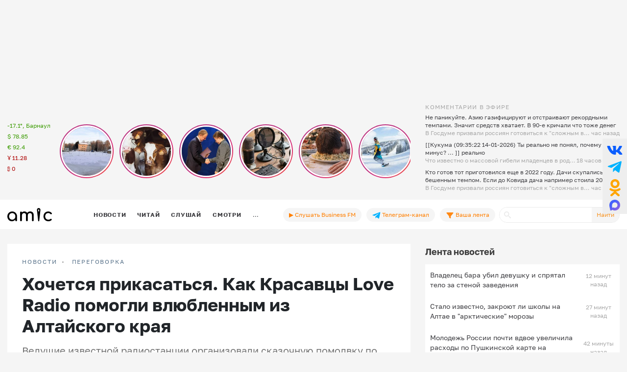

--- FILE ---
content_type: text/html; charset=UTF-8
request_url: https://www.amic.ru/news/hochetsya-prikasatsya-kak-krasavcy-love-radio-pomogli-vlyublennym-iz-altayskogo-kraya-537372
body_size: 41460
content:
<!DOCTYPE html>
<html lang="ru" class="h-100" prefix="og: http://ogp.me/ns# article: http://ogp.me/ns/article# profile: http://ogp.me/ns/profile# fb: http://ogp.me/ns/fb#">
<head>
    <meta charset="UTF-8">
    <meta name="viewport" content="width=device-width, initial-scale=1, shrink-to-fit=no">
    <meta http-equiv="x-dns-prefetch-control" content="on">
    <link rel="manifest" href="/manifest.json">
    <link rel="dns-prefetch" href="//fonts.googleapis.com">
    <link rel="dns-prefetch" href="//mc.yandex.ru">
    <link rel="dns-prefetch" href="//www.google-analytics.com">
    <link rel="dns-prefetch" href="//cse.google.com">
    <link rel="dns-prefetch" href="//top-fwz1.mail.ru">
    <link rel="dns-prefetch" href="//counter.yadro.ru">
	<link rel="preconnect" href="https://www.googletagmanager.com" />
	<link rel="preconnect" href="https://mc.yandex.ru" />
	<link rel="preconnect" href="https://counter.yadro.ru" />
	<link rel="preconnect" href="https://yandex.ru" />
	<link rel="preconnect" href="https://avatars.mds.yandex.net" />
	<link rel="preconnect" href="https://matchid.adfox.yandex.ru" />
	<link rel="preconnect" href="https://yastatic.net" />
    <title>Хочется прикасаться. Как Красавцы Love Radio помогли влюбленным из Алтайского края</title>
    <meta name="title" content="Хочется прикасаться. Как Красавцы Love Radio помогли влюбленным из Алтайского края">
    <meta name="description" content="Ведущие известной радиостанции организовали сказочную помолвку по просьбе жениха">
    <meta property="og:title" content="Хочется прикасаться. Как Красавцы Love Radio помогли влюбленным из Алтайского края"/>
    <meta property="og:description" content="Ведущие известной радиостанции организовали сказочную помолвку по просьбе жениха"/>
    <meta property="og:image" content="https://www.amic.ru/images/news/webp/537372_size1.webp"/>
    <meta property="og:type" content="article"/>
    <meta property="og:url" content= "https://www.amic.ru/news/hochetsya-prikasatsya-kak-krasavcy-love-radio-pomogli-vlyublennym-iz-altayskogo-kraya-537372" />
    <meta name="author" content="ИА Амител" />
    <meta name="copyright" content="Амител">
    <link rel="publisher" href="https://g.page/amitel?gm" />
    <meta property="article:published_time" content="Thu, 01 Feb 2024 09:45:00 +0700"/>
    <link rel="canonical" href="https://www.amic.ru/news/hochetsya-prikasatsya-kak-krasavcy-love-radio-pomogli-vlyublennym-iz-altayskogo-kraya-537372">
    <link rel="amphtml"  href="https://www.amic.ru/amp/news/537372">
    <link rel="alternate" type="application/rss+xml" title="RSS" href="/rss">
    <link rel="alternate" type="application/rss+xml" title="RSS" href="https://feeds.feedburner.com/amic/news">
    <link rel="icon" type="image/png" href="/img/favicon/favicon-32x32.png" sizes="32x32">
    <link rel="icon" type="image/png" href="/img/favicon/favicon-192x192.png" sizes="192x192">
    <link rel="icon" type="image/png" href="/img/favicon/favicon-96x96.png" sizes="96x96">
    <link rel="icon" type="image/png" href="/img/favicon/favicon-16x16.png" sizes="16x16">
    <link rel="icon" type="image/svg+xml" href="/img/favicon/favicon.svg">
        <script type="application/ld+json">{"@context":"https:\/\/schema.org","@type":"NewsArticle","headline":"Хочется прикасаться. Как Красавцы Love Radio помогли влюбленным из Алтайского края","url":"https:\/\/www.amic.ru\/news\/hochetsya-prikasatsya-kak-krasavcy-love-radio-pomogli-vlyublennym-iz-altayskogo-kraya-537372","mainEntityOfPage":"\/news\/hochetsya-prikasatsya-kak-krasavcy-love-radio-pomogli-vlyublennym-iz-altayskogo-kraya-537372","datePublished":"2024-02-01T09:45:00+07:00","description":"Ведущие известной радиостанции организовали сказочную помолвку по просьбе жениха","@id":"https:\/\/www.amic.ru\/news\/hochetsya-prikasatsya-kak-krasavcy-love-radio-pomogli-vlyublennym-iz-altayskogo-kraya-537372","image":"https:\/\/www.amic.ru\/images\/news\/webp\/537372_size1.webp","identifier":{"@type":"PropertyValue","propertyID":"WebPage","value":"baf9369e-939a-4a1f-a39e-e51f375dc6eb"},"articleBody":"Красавцы Love Radio Ярослав Парамонов и Никита Мартов устроили помолвку мечты влюбленной паре из Новоалтайска. Ведущие специально приехали в Барнаул, откликнувшись на просьбу мужчины помочь уговорить любимую выйти за него замуж. И все получилось: девушка очень любит танцевать, поэтому организаторы устроили красивое предложение руки и сердца на вечеринке в клубе. И счастливый жених услышал заветное \"Да!\". А ведущий \"Переговорки\" на amic.ru Александр Михельсон выяснил у Красавцев Love Radio, много ли пар они уже свели, зачем им это нужно и что такое любовь на самом деле.Кто в \"Переговорке\"Красавцы Love Radio – Никита Мартов и Ярослав Парамонов, ведут утреннее шоу на радиостанции Love Radio с 7 до 11 утра.Никита Мартов утверждает, что черпает силы в любви, еде и хорошей музыке. Планирует выучиться игре на фортепиано и гитаре и сгонять в путешествия.Ярослав Парамоновобожает радио, но смотрит много видео. Любит почитать и покуражиться.01:44 Зачем Красавцы Love Radio приезжали в Барнаул и что это у них за проект \"Скажи \"Да!\".03:48 Смотрите видео, как хитро Красавцы вызвали на сцену ничего не подозревавшую невесту.04:05 Почему ведущие уверены, что девушка ответит заветное \"Да!\"04:33 Сколько пар таким образом уже свели Красавцы.04:55 Как можно попасть в этот проект и какие слова найдут отклик в сердцах Никиты и Ярослава.05:47 О том, что чувства и почерк тесно связаны.06:23Что будут делать ведущие, если девушка от счастья упадет в обморок.06:53 Смотрите видео, как сделали предложение девушке в Барнауле.07:30 О реакции зрителей на подобные события.08:03 О свадьбах и о том, почему Ярослав когда-то перестал их вести.09:33 Что помогает восстановиться ребятам, работающим в жестком графике.10:02 Приедут ли в гости Никита и Ярослав к своим героям, если те позовут их на свадьбу.11:01 Что такое любовь по мнению Красавцев Love Radio.12:39 Какая свадьба лучше – камерная или пир на весь мир?13:52 О курьезных моментах в \"свадебной\" работе ведущих.14:50 Есть ли заявки от девушек, решивших сделать предложение парням?","author":{"name":"ИА Амител","@type":"Organization"},"publisher":{"@type":"NewsMediaOrganization","name":"ИА Амител","legalName":"Информационное агентство Амител","masthead":"https:\/\/www.amic.ru\/about","actionableFeedbackPolicy":"https:\/\/www.amic.ru\/feedback\/","logo":{"@type":"ImageObject","url":"https:\/\/www.amic.ru\/img\/logo-google.png"},"email":"news@amic.ru","telephone":"(7-385-2) 27-18-18","url":"https:\/\/www.amic.ru"},"about":[{"@type":"InformAction","name":"интервью"},{"@type":"InformAction","name":"переговорка"}]}</script>
<script type="application/ld+json">{"@context":"https:\/\/schema.org","@type":"BreadcrumbList","itemListElement":[{"@type":"ListItem","position":1,"item":{"@id":"\/news","name":"НОВОСТИ"}},{"@type":"ListItem","position":2,"item":{"@id":"\/news\/talk","name":"Переговорка"}}]}</script>
        <meta name="csrf-param" content="_csrf">
<meta name="csrf-token" content="8pODsToXJupDyeUAiOn-tsonxlY_lQ9-ODNgVLWDwG-lxLT2X31frTenn0blh7yFn0_0AAi4ajdIWzka4rOONg==">

<link href="/js/splide/dist/css/splide.min.css" rel="stylesheet">
<link href="/js/fotorama/fotorama.css" rel="stylesheet">
<link href="/js/zuck/dist/zuck.min.css" rel="stylesheet">
<link href="/js/zuck/dist/skins/snapgram.min.css" rel="stylesheet">
<link href="/assets/b09caa30/css/bootstrap.min.css" rel="stylesheet">
<link href="/css/site.min.css" rel="stylesheet">
<link href="/css/contents.min.css" rel="stylesheet">
<link href="/css/chart.min.css" rel="stylesheet">
<script src="/js/zuck/dist/zuck.min.js"></script>
<script src="/assets/418ec0fb/jquery.min.js"></script>
<script src="/assets/933c9e67/yii.js" defer></script>	
<!-- Google tag (gtag.js) -->
<script async src="https://www.googletagmanager.com/gtag/js?id=G-B56TR2TLTN"></script>
<script>
  window.dataLayer = window.dataLayer || [];
  function gtag(){dataLayer.push(arguments);}
  gtag('js', new Date());
  gtag('config', 'G-B56TR2TLTN');
</script>

<!-- Yandex.Metrika counter -->
<script type="text/javascript" >
   (function(m,e,t,r,i,k,a){m[i]=m[i]||function(){(m[i].a=m[i].a||[]).push(arguments)};
   m[i].l=1*new Date();
   for (var j = 0; j < document.scripts.length; j++) {if (document.scripts[j].src === r) { return; }}
   k=e.createElement(t),a=e.getElementsByTagName(t)[0],k.async=1,k.src=r,a.parentNode.insertBefore(k,a)})
   (window, document, "script", "https://mc.yandex.ru/metrika/tag.js", "ym");
   setTimeout( function(){ym(34950850, "init", {
        clickmap:true,
        trackLinks:true,
        accurateTrackBounce:true,
        webvisor:true
   });},0);
</script>
<!-- /Yandex.Metrika counter -->
    <!-- Rating@Mail.ru counter -->
    <script type="text/javascript">
        var _tmr = _tmr || [];
        _tmr.push({
            id: "55851",
            type: "pageView",
            start: new Date().getTime()
        });
        setTimeout(function(d, w) {
            var ts = d.createElement("script");
            ts.type = "text/javascript";
            ts.async = true;
            ts.src =
                (d.location.protocol == "https:"
                    ? "https:"
                    : "http:") + "//top-fwz1.mail.ru/js/code.js";
            var f = function() {
                var s = d.getElementsByTagName("script")[0];
                s.parentNode.insertBefore(ts, s);
            };
            if (w.opera == "[object Opera]") {
                d.addEventListener("DOMContentLoaded", f, false);
            } else {
                f();
            }
        },500, document, window);
    </script>
    <!-- //Rating@Mail.ru counter -->
    <!--LiveInternet counter-->
	<script>
	new Image().src = "https://counter.yadro.ru/hit;amicru?r"+
	escape(document.referrer)+((typeof(screen)=="undefined")?"":
	";s"+screen.width+"*"+screen.height+"*"+(screen.colorDepth?
	screen.colorDepth:screen.pixelDepth))+";u"+escape(document.URL)+
	";h"+escape(document.title.substring(0,150))+
	";"+Math.random();</script>
    <!--/LiveInternet-->
    <script>
    window.Ya || (window.Ya = {});
    window.yaContextCb = window.yaContextCb || [];
    window.Ya.adfoxCode || (window.Ya.adfoxCode = {});
    window.Ya.adfoxCode.hbCallbacks || (window.Ya.adfoxCode.hbCallbacks = []);
</script>
<script src="https://yandex.ru/ads/system/header-bidding.js" async></script>
<script src="https://yandex.ru/ads/system/context.js" async ></script>



    <script>
        (function () {
            const script = document.createElement('script');
            script.src = 'https://cdn.adfinity.pro/code/amic.ru/adfinity.js';
            script.async = true;
            let flag = false;
            window.addEventListener('scroll', function() {
                if(window.scrollY>50 && !flag)
                {
                    flag = true;
                    document.head.prepend(script);
                }
            });
        })()

    </script>


<!--AdFox START-->
<!--amic-->
<!--Площадка: amic.ru / * / *-->
<!--Тип баннера: Полноэкранный десктоп-->
<!--Расположение: Полноэкранный десктоп-->
<script>
    window.yaContextCb.push(()=>{
        Ya.adfoxCode.create({
            ownerId: 279920,
            containerId: 'adfox_167402977594575081',
            params: {
                pp: 'dzpu',
                ps: 'dbpj',
                p2: 'ivhg'
            }
        })
    })
</script>
<!--AdFox START-->
<!--amic-->
<!--Площадка: amic.ru / * / *-->
<!--Тип баннера: Фуллскрин РСЯ-->
<!--Расположение: Фуллскрин РСЯ-->

<script>
    window.yaContextCb.push(()=>{
        Ya.adfoxCode.create({
            ownerId: 279920,
            containerId: 'adfox_167402977594575081',
            params: {
                pp: 'dbch',
                ps: 'dbpj',
                p2: 'iakt'
            }
        })
    })
</script>
    <script>
    window.onSwipe = function (el, callbackLeft, callbackRight ) {
        el.addEventListener('touchstart', handleTouchStart, false);
        el.addEventListener('touchmove', handleTouchMove, false);

        var xDown = null;
        var yDown = null;

        function getTouches(evt) {
            return evt.touches ||             // browser API
                evt.originalEvent.touches; // jQuery
        }

        function handleTouchStart(evt) {
            const firstTouch = getTouches(evt)[0];
            xDown = firstTouch.clientX;
            yDown = firstTouch.clientY;
        };

        function handleTouchMove(evt) {
            if ( ! xDown || ! yDown ) {
                return;
            }

            var xUp = evt.touches[0].clientX;
            var yUp = evt.touches[0].clientY;

            var xDiff = xDown - xUp;
            var yDiff = yDown - yUp;

            if ( Math.abs( xDiff ) > Math.abs( yDiff ) ) {/*most significant*/
                if ( xDiff > 0 ) {
                    /* right swipe */
                    callbackRight();
                } else {
                    /* left swipe */
                    callbackLeft();
                }
            } else {
                if ( yDiff > 0 ) {
                    /* down swipe */
                } else {
                    /* up swipe */
                }
            }
            /* reset values */
            xDown = null;
            yDown = null;
        };
    }

</script>

</head>

<body class="d-flex flex-column h-100 ">

<div id="adfox_167402977594575081"></div> <!-- фулскрин -->
<header>
    <div class="container">
        <div class="header-banner" >
            <div class="header-banner_desktop">
            <div id="adfox_167229138467569665"></div>
            <script>
                window.yaContextCb.push(() => {
                    // eslint-disable-next-line no-undef
                    Ya.adfoxCode.create({
                        ownerId: 279920,
                        containerId: 'adfox_167229138467569665',
                        params: {
                            pp: 'g',
                            ps: 'dbpj',
                            p2: 'hiyx'
                        }
                    })
                })
            </script>
        </div>
        </div>

        <div class="row">
            <div class="col-md-1 d-none d-lg-block">
                <div class="header-center__info" style="height:198px;">
                    <ul class="header-center__info-list">
                        <li class="header-center__info-item"><a href="/weather"><span class="header-center__info-link">-17.1°, Барнаул</span></a></li>
                                                    <li class="header-center__info-item"><span id="USD" class="header-center__info-link header-center__info-link_up">$&nbsp;78.85</span></li>
                            <li class="header-center__info-item"><span id="EUR" class="header-center__info-link header-center__info-link_up">€&nbsp;92.4</span></li>
                            <li class="header-center__info-item"><span id="CNY" class="header-center__info-link header-center__info-link_down">Ұ&nbsp;11.28</span></li>
                            <li class="header-center__info-item"><span id="BTC" class="header-center__info-link header-center__info-link_down">&#8383;&nbsp;0</span></li>
                                            </ul>
                </div>
            </div>
            <div class="col-lg-7 col-md-9 stories-cel">
                <div class="stories_cont">
    <div id="stories"></div>
</div>

<script>
    const get = function (array, what) {
        if (array) {
            return array[what] || '';
        } else {
            return '';
        }
    };
    const renderComments = function (comments){
        let html = "";
        var j;
        try{
            let commentsArr = JSON.parse(atob(comments));
            if("object" === typeof commentsArr && commentsArr.length>0){
                html+='<div class="comments">';
                for(let i = 0; i < commentsArr.length; i++){
                    j = commentsArr[i];
                    html+=`<div class="comment"><div class="message">${j.message}</div><div class="published_at">${j.published_at}</div></div>`
                }
                html+='</div>';
            }
        } catch (e){

        }
        return html;

    }
    let stories = new Zuck("stories",{
        skin: 'snapgram',
        avatars: false,         // shows user photo instead of last story item preview
        list: false,           // displays a timeline instead of carousel
        openEffect: false,      // enables effect when opening story
        cubeEffect: false,     // enables the 3d cube effect when sliding story
        autoFullScreen: false, // enables fullscreen on mobile browsers
        backButton: true,      // adds a back button to close the story viewer
        backNative: false,     // uses window history to enable back button on browsers/android
        previousTap: true,     // use 1/3 of the screen to navigate to previous item when tap the story
        localStorage: true,    // set true to save "seen" position. Element must have a id to save properly.
        reactive: false,        // set true if you use frameworks like React to control the timeline (see react.sample.html)
        rtl: false,            // enable/disable RTL
        paginationArrows:true,
        stories: [{"id":575915,"index":0,"photo":"https:\/\/www.amic.ru\/images\/news\/webp\/575915_size2.webp","name":"\u0421\u043a\u043e\u0440\u043e \u043d\u0430\u0447\u043d\u0443\u0442 \u0438 \u043f\u043e\u0441\u0442\u0440\u043e\u044f\u0442 \u0437\u0430 \u0433\u043e\u0434. \u0411\u0421\u041c\u041f \u2116 2 \u0432 \u0411\u0430\u0440\u043d\u0430\u0443\u043b\u0435 \u043f\u043e\u043b\u0443\u0447\u0438\u0442 \u0441\u043e\u0432\u0440\u0435\u043c\u0435\u043d\u043d\u043e\u0435 \u043f\u0440\u0438\u0435\u043c\u043d\u043e\u0435 \u043e\u0442\u0434\u0435\u043b\u0435\u043d\u0438\u0435","link":"\/news\/skoro-nachnut-i-postroyat-za-god-bsmp--2-v-barnaule-poluchit-sovremennoe-priemnoe-otdelenie-575915","lastUpdated":1768348800,"seen":false,"published_at":"3 \u0447\u0430\u0441\u0430 \u043d\u0430\u0437\u0430\u0434","items":[{"id":575915,"type":"photo","length":100,"lastUpdated":1768348800,"src":"https:\/\/www.amic.ru\/images\/news\/webp\/575915_size1.webp","preview":"https:\/\/www.amic.ru\/images\/news\/webp\/575915_size4.webp","link":"\/news\/skoro-nachnut-i-postroyat-za-god-bsmp--2-v-barnaule-poluchit-sovremennoe-priemnoe-otdelenie-575915","linkText":"\u041f\u0440\u043e\u0435\u043a\u0442, \u0434\u0435\u043d\u044c\u0433\u0438 \u043d\u0430 \u043a\u043e\u0442\u043e\u0440\u044b\u0439 \u0438\u0441\u043a\u0430\u043b\u0438 \u043d\u0435\u0441\u043a\u043e\u043b\u044c\u043a\u043e \u043b\u0435\u0442, \u0432\u043a\u043b\u044e\u0447\u0438\u043b\u0438 \u0432 \u0444\u0435\u0434\u0435\u0440\u0430\u043b\u044c\u043d\u0443\u044e \u043f\u0440\u043e\u0433\u0440\u0430\u043c\u043c\u0443","seen":false,"lid":"\u041f\u0440\u043e\u0435\u043a\u0442, \u0434\u0435\u043d\u044c\u0433\u0438 \u043d\u0430 \u043a\u043e\u0442\u043e\u0440\u044b\u0439 \u0438\u0441\u043a\u0430\u043b\u0438 \u043d\u0435\u0441\u043a\u043e\u043b\u044c\u043a\u043e \u043b\u0435\u0442, \u0432\u043a\u043b\u044e\u0447\u0438\u043b\u0438 \u0432 \u0444\u0435\u0434\u0435\u0440\u0430\u043b\u044c\u043d\u0443\u044e \u043f\u0440\u043e\u0433\u0440\u0430\u043c\u043c\u0443","post_title":"\u0421\u043a\u043e\u0440\u043e \u043d\u0430\u0447\u043d\u0443\u0442 \u0438 \u043f\u043e\u0441\u0442\u0440\u043e\u044f\u0442 \u0437\u0430 \u0433\u043e\u0434. \u0411\u0421\u041c\u041f \u2116 2 \u0432 \u0411\u0430\u0440\u043d\u0430\u0443\u043b\u0435 \u043f\u043e\u043b\u0443\u0447\u0438\u0442 \u0441\u043e\u0432\u0440\u0435\u043c\u0435\u043d\u043d\u043e\u0435 \u043f\u0440\u0438\u0435\u043c\u043d\u043e\u0435 \u043e\u0442\u0434\u0435\u043b\u0435\u043d\u0438\u0435","internal_id":575915,"comments":"W10="}]},{"id":575927,"index":1,"photo":"https:\/\/www.amic.ru\/images\/news\/webp\/575927_size2.webp","name":"&quot;\u0422\u0430\u043a \u043d\u0435 \u043b\u0435\u0447\u0430\u0442&quot;. \u041f\u043e\u0447\u0435\u043c\u0443 \u0432 \u0420\u0435\u0441\u043f\u0443\u0431\u043b\u0438\u043a\u0435 \u0410\u043b\u0442\u0430\u0439 \u043c\u0430\u0441\u0441\u043e\u0432\u043e \u0433\u0438\u0431\u043d\u0435\u0442 \u0441\u043a\u043e\u0442 \u0438 \u043f\u043e\u0439\u0434\u0435\u0442 \u043b\u0438 \u044d\u043f\u0438\u0434\u0435\u043c\u0438\u044f \u0434\u0430\u043b\u044c\u0448\u0435","link":"\/news\/v-respublike-altay-massovo-gibnet-skot-doberetsya-li-epidemiya-do-altayskogo-kraya-575927","lastUpdated":1768346100,"seen":false,"published_at":"4 \u0447\u0430\u0441\u0430 \u043d\u0430\u0437\u0430\u0434","items":[{"id":575927,"type":"photo","length":100,"lastUpdated":1768346100,"src":"https:\/\/www.amic.ru\/images\/news\/webp\/575927_size1.webp","preview":"https:\/\/www.amic.ru\/images\/news\/webp\/575927_size4.webp","link":"\/news\/v-respublike-altay-massovo-gibnet-skot-doberetsya-li-epidemiya-do-altayskogo-kraya-575927","linkText":"\u0410\u043d\u0434\u0440\u0435\u0439 \u0422\u0443\u0440\u0447\u0430\u043a \u043f\u043e\u0440\u0443\u0447\u0438\u043b \u0440\u0435\u0441\u043f\u0443\u0431\u043b\u0438\u043a\u0430\u043d\u0441\u043a\u043e\u043c\u0443 \u041c\u0438\u043d\u0441\u0435\u043b\u044c\u0445\u043e\u0437\u0443 \u043e\u0431\u0440\u0430\u0442\u0438\u0442\u044c\u0441\u044f \u043a \u0433\u0443\u0431\u0435\u0440\u043d\u0430\u0442\u043e\u0440\u0443 \u0410\u043b\u0442\u0430\u0439\u0441\u043a\u043e\u0433\u043e \u043a\u0440\u0430\u044f \u0412\u0438\u043a\u0442\u043e\u0440\u0443 \u0422\u043e\u043c\u0435\u043d\u043a\u043e \u0437\u0430 \u043f\u043e\u043c\u043e\u0449\u044c\u044e \u0432 \u0431\u043e\u0440\u044c\u0431\u0435 \u0441 \u044d\u043f\u0438\u0434\u0435\u043c\u0438\u0435\u0439","seen":false,"lid":"\u0410\u043d\u0434\u0440\u0435\u0439 \u0422\u0443\u0440\u0447\u0430\u043a \u043f\u043e\u0440\u0443\u0447\u0438\u043b \u0440\u0435\u0441\u043f\u0443\u0431\u043b\u0438\u043a\u0430\u043d\u0441\u043a\u043e\u043c\u0443 \u041c\u0438\u043d\u0441\u0435\u043b\u044c\u0445\u043e\u0437\u0443 \u043e\u0431\u0440\u0430\u0442\u0438\u0442\u044c\u0441\u044f \u043a \u0433\u0443\u0431\u0435\u0440\u043d\u0430\u0442\u043e\u0440\u0443 \u0410\u043b\u0442\u0430\u0439\u0441\u043a\u043e\u0433\u043e \u043a\u0440\u0430\u044f \u0412\u0438\u043a\u0442\u043e\u0440\u0443 \u0422\u043e\u043c\u0435\u043d\u043a\u043e \u0437\u0430 \u043f\u043e\u043c\u043e\u0449\u044c\u044e \u0432 \u0431\u043e\u0440\u044c\u0431\u0435 \u0441 \u044d\u043f\u0438\u0434\u0435\u043c\u0438\u0435\u0439","post_title":"'\u0422\u0430\u043a \u043d\u0435 \u043b\u0435\u0447\u0430\u0442'. \u041f\u043e\u0447\u0435\u043c\u0443 \u0432 \u0420\u0435\u0441\u043f\u0443\u0431\u043b\u0438\u043a\u0435 \u0410\u043b\u0442\u0430\u0439 \u043c\u0430\u0441\u0441\u043e\u0432\u043e \u0433\u0438\u0431\u043d\u0435\u0442 \u0441\u043a\u043e\u0442 \u0438 \u043f\u043e\u0439\u0434\u0435\u0442 \u043b\u0438 \u044d\u043f\u0438\u0434\u0435\u043c\u0438\u044f \u0434\u0430\u043b\u044c\u0448\u0435","internal_id":575927,"comments":"[base64]"}]},{"id":575902,"index":2,"photo":"https:\/\/www.amic.ru\/images\/news\/webp\/575902_size2.webp","name":"\u0416\u0443\u0440\u043d\u0430\u043b\u0438\u0441\u0442\u043e\u0432 amic.ru \u0438 \u0418\u0410 &quot;\u0410\u0442\u043c\u043e\u0441\u0444\u0435\u0440\u0430&quot; \u043d\u0430\u0433\u0440\u0430\u0434\u0438\u043b\u0438 \u043f\u043e \u0441\u043b\u0443\u0447\u0430\u044e \u0414\u043d\u044f \u0440\u043e\u0441\u0441\u0438\u0439\u0441\u043a\u043e\u0439 \u043f\u0435\u0447\u0430\u0442\u0438","link":"\/news\/zhurnalistov-amicru-i-ia-atmosfery-nagradili-po-sluchayu-dnya-rossiyskoy-pechati-575902","lastUpdated":1768294200,"seen":false,"published_at":"18 \u0447\u0430\u0441\u043e\u0432 \u043d\u0430\u0437\u0430\u0434","items":[{"id":575902,"type":"photo","length":100,"lastUpdated":1768294200,"src":"https:\/\/www.amic.ru\/images\/news\/webp\/575902_size1.webp","preview":"https:\/\/www.amic.ru\/images\/news\/webp\/575902_size4.webp","link":"\/news\/zhurnalistov-amicru-i-ia-atmosfery-nagradili-po-sluchayu-dnya-rossiyskoy-pechati-575902","linkText":"\u041d\u0430\u0433\u0440\u0430\u0434\u044b \u0432\u0440\u0443\u0447\u0438\u043b \u0433\u0443\u0431\u0435\u0440\u043d\u0430\u0442\u043e\u0440 \u0410\u043b\u0442\u0430\u0439\u0441\u043a\u043e\u0433\u043e \u043a\u0440\u0430\u044f \u0412\u0438\u043a\u0442\u043e\u0440 \u0422\u043e\u043c\u0435\u043d\u043a\u043e \u0438 \u0441\u043f\u0438\u043a\u0435\u0440 \u0410\u041a\u0417\u0421 \u0410\u043b\u0435\u043a\u0441\u0430\u043d\u0434\u0440 \u0420\u043e\u043c\u0430\u043d\u0435\u043d\u043a\u043e","seen":false,"lid":"\u041d\u0430\u0433\u0440\u0430\u0434\u044b \u0432\u0440\u0443\u0447\u0438\u043b \u0433\u0443\u0431\u0435\u0440\u043d\u0430\u0442\u043e\u0440 \u0410\u043b\u0442\u0430\u0439\u0441\u043a\u043e\u0433\u043e \u043a\u0440\u0430\u044f \u0412\u0438\u043a\u0442\u043e\u0440 \u0422\u043e\u043c\u0435\u043d\u043a\u043e \u0438 \u0441\u043f\u0438\u043a\u0435\u0440 \u0410\u041a\u0417\u0421 \u0410\u043b\u0435\u043a\u0441\u0430\u043d\u0434\u0440 \u0420\u043e\u043c\u0430\u043d\u0435\u043d\u043a\u043e","post_title":"\u0416\u0443\u0440\u043d\u0430\u043b\u0438\u0441\u0442\u043e\u0432 amic.ru \u0438 \u0418\u0410 '\u0410\u0442\u043c\u043e\u0441\u0444\u0435\u0440\u0430' \u043d\u0430\u0433\u0440\u0430\u0434\u0438\u043b\u0438 \u043f\u043e \u0441\u043b\u0443\u0447\u0430\u044e \u0414\u043d\u044f \u0440\u043e\u0441\u0441\u0438\u0439\u0441\u043a\u043e\u0439 \u043f\u0435\u0447\u0430\u0442\u0438","internal_id":575902,"comments":"[base64]"}]},{"id":575878,"index":3,"photo":"https:\/\/www.amic.ru\/images\/news\/webp\/575878_size2.webp","name":"&quot;\u042d\u0442\u043e \u0432\u044b\u043c\u0438\u0440\u0430\u044e\u0449\u0430\u044f \u043f\u0440\u043e\u0444\u0435\u0441\u0441\u0438\u044f&quot;. \u0427\u0442\u043e \u0430\u043b\u0442\u0430\u0439\u0441\u043a\u0438\u0435 \u0436\u0443\u0440\u043d\u0430\u043b\u0438\u0441\u0442\u044b \u0434\u0443\u043c\u0430\u044e\u0442 \u043e \u0431\u0443\u0434\u0443\u0449\u0435\u043c \u0421\u041c\u0418 \u0438 \u043d\u0435\u0439\u0440\u043e\u0441\u0435\u0442\u044f\u0445","link":"\/news\/eto-vymirayuschaya-professiya-chto-altayskie-zhurnalisty-dumayut-o-buduschem-smi-i-neyrosetyah-575878","lastUpdated":1768285500,"seen":false,"published_at":"21 \u0447\u0430\u0441 \u043d\u0430\u0437\u0430\u0434","items":[{"id":575878,"type":"photo","length":100,"lastUpdated":1768285500,"src":"https:\/\/www.amic.ru\/images\/news\/webp\/575878_size1.webp","preview":"https:\/\/www.amic.ru\/images\/news\/webp\/575878_size4.webp","link":"\/news\/eto-vymirayuschaya-professiya-chto-altayskie-zhurnalisty-dumayut-o-buduschem-smi-i-neyrosetyah-575878","linkText":"\u0421\u043e\u0442\u0440\u0443\u0434\u043d\u0438\u043a\u0438 \u0421\u041c\u0418 \u043f\u0440\u0438\u0437\u044b\u0432\u0430\u044e\u0442 \u043a\u043e\u043b\u043b\u0435\u0433 \u043d\u0435 \u0443\u0432\u043b\u0435\u043a\u0430\u0442\u044c\u0441\u044f \u043d\u0435\u0439\u0440\u043e\u0441\u0435\u0442\u044f\u043c\u0438 \u0438 \u0440\u0430\u0441\u0441\u043a\u0430\u0437\u044b\u0432\u0430\u0442\u044c \u0436\u0438\u0437\u043d\u0435\u043d\u043d\u044b\u0435 \u0438\u0441\u0442\u043e\u0440\u0438\u0438 \u043e\u0431 \u043e\u0431\u044b\u0447\u043d\u044b\u0445 \u043b\u044e\u0434\u044f\u0445","seen":false,"lid":"\u0421\u043e\u0442\u0440\u0443\u0434\u043d\u0438\u043a\u0438 \u0421\u041c\u0418 \u043f\u0440\u0438\u0437\u044b\u0432\u0430\u044e\u0442 \u043a\u043e\u043b\u043b\u0435\u0433 \u043d\u0435 \u0443\u0432\u043b\u0435\u043a\u0430\u0442\u044c\u0441\u044f \u043d\u0435\u0439\u0440\u043e\u0441\u0435\u0442\u044f\u043c\u0438 \u0438 \u0440\u0430\u0441\u0441\u043a\u0430\u0437\u044b\u0432\u0430\u0442\u044c \u0436\u0438\u0437\u043d\u0435\u043d\u043d\u044b\u0435 \u0438\u0441\u0442\u043e\u0440\u0438\u0438 \u043e\u0431 \u043e\u0431\u044b\u0447\u043d\u044b\u0445 \u043b\u044e\u0434\u044f\u0445","post_title":"'\u042d\u0442\u043e \u0432\u044b\u043c\u0438\u0440\u0430\u044e\u0449\u0430\u044f \u043f\u0440\u043e\u0444\u0435\u0441\u0441\u0438\u044f'. \u0427\u0442\u043e \u0430\u043b\u0442\u0430\u0439\u0441\u043a\u0438\u0435 \u0436\u0443\u0440\u043d\u0430\u043b\u0438\u0441\u0442\u044b \u0434\u0443\u043c\u0430\u044e\u0442 \u043e \u0431\u0443\u0434\u0443\u0449\u0435\u043c \u0421\u041c\u0418 \u0438 \u043d\u0435\u0439\u0440\u043e\u0441\u0435\u0442\u044f\u0445","internal_id":575878,"comments":"[base64]"}]},{"id":575811,"index":4,"photo":"https:\/\/www.amic.ru\/images\/news\/webp\/575811_size2.webp","name":"\u0412\u043e\u0434\u043a\u0443 \u0437\u0430\u043f\u0438\u0432\u0430\u043b\u0438 \u043f\u0438\u0432\u043e\u043c. \u041a\u043e\u0433\u043e \u0432 \u043f\u0440\u0430\u0437\u0434\u043d\u0438\u043a\u0438 \u0432 \u0410\u043b\u0442\u0430\u0439\u0441\u043a\u043e\u043c \u043a\u0440\u0430\u0435 \u043f\u0440\u0438\u0448\u043b\u043e\u0441\u044c &quot;\u043e\u0442\u043a\u0430\u0447\u0438\u0432\u0430\u0442\u044c&quot; \u043d\u0430\u0440\u043a\u043e\u043b\u043e\u0433\u0430\u043c","link":"\/news\/vodku-zapivali-pivom-kogo-v-prazdniki-v-altayskom-krae-prishlos-otkachivat-narkologam-575811","lastUpdated":1768276800,"seen":false,"published_at":"23 \u0447\u0430\u0441\u0430 \u043d\u0430\u0437\u0430\u0434","items":[{"id":575811,"type":"photo","length":100,"lastUpdated":1768276800,"src":"https:\/\/www.amic.ru\/images\/news\/webp\/575811_size1.webp","preview":"https:\/\/www.amic.ru\/images\/news\/webp\/575811_size4.webp","link":"\/news\/vodku-zapivali-pivom-kogo-v-prazdniki-v-altayskom-krae-prishlos-otkachivat-narkologam-575811","linkText":"\u041e\u043a\u043e\u043b\u043e \u0442\u0440\u0435\u0442\u0438 \u043f\u043e\u0441\u0442\u0443\u043f\u0438\u0432\u0448\u0438\u0445 \u0432 \u043d\u0435\u043e\u0442\u043b\u043e\u0436\u043a\u0443 \u0432 \u0438\u0442\u043e\u0433\u0435 \u043e\u043a\u0430\u0437\u0430\u043b\u0438\u0441\u044c \u0432 \u0440\u0435\u0430\u043d\u0438\u043c\u0430\u0446\u0438\u0438","seen":false,"lid":"\u041e\u043a\u043e\u043b\u043e \u0442\u0440\u0435\u0442\u0438 \u043f\u043e\u0441\u0442\u0443\u043f\u0438\u0432\u0448\u0438\u0445 \u0432 \u043d\u0435\u043e\u0442\u043b\u043e\u0436\u043a\u0443 \u0432 \u0438\u0442\u043e\u0433\u0435 \u043e\u043a\u0430\u0437\u0430\u043b\u0438\u0441\u044c \u0432 \u0440\u0435\u0430\u043d\u0438\u043c\u0430\u0446\u0438\u0438","post_title":"\u0412\u043e\u0434\u043a\u0443 \u0437\u0430\u043f\u0438\u0432\u0430\u043b\u0438 \u043f\u0438\u0432\u043e\u043c. \u041a\u043e\u0433\u043e \u0432 \u043f\u0440\u0430\u0437\u0434\u043d\u0438\u043a\u0438 \u0432 \u0410\u043b\u0442\u0430\u0439\u0441\u043a\u043e\u043c \u043a\u0440\u0430\u0435 \u043f\u0440\u0438\u0448\u043b\u043e\u0441\u044c '\u043e\u0442\u043a\u0430\u0447\u0438\u0432\u0430\u0442\u044c' \u043d\u0430\u0440\u043a\u043e\u043b\u043e\u0433\u0430\u043c","internal_id":575811,"comments":"[base64]"}]},{"id":575808,"index":5,"photo":"https:\/\/www.amic.ru\/images\/news\/webp\/575808_size2.webp","name":"\u0422\u0443\u0440\u0438\u0437\u043c \u0431\u0435\u0437 \u0430\u0436\u0438\u043e\u0442\u0430\u0436\u0430. \u041f\u043e\u0447\u0435\u043c\u0443 \u0436\u0438\u0442\u0435\u043b\u0438 \u0420\u043e\u0441\u0441\u0438\u0438 \u0441\u0442\u0430\u043b\u0438 \u0440\u0435\u0436\u0435 \u043f\u043e\u043a\u0443\u043f\u0430\u0442\u044c \u0442\u0443\u0440\u044b \u043f\u043e \u0441\u0442\u0440\u0430\u043d\u0435","link":"\/news\/turizm-bez-azhiotazha-pochemu-zhiteli-rossii-stali-rezhe-pokupat-tury-po-strane-575808","lastUpdated":1768266000,"seen":false,"published_at":"13 \u044f\u043d\u0432\u0430\u0440\u044f 2026, 08:00","items":[{"id":575808,"type":"photo","length":100,"lastUpdated":1768266000,"src":"https:\/\/www.amic.ru\/images\/news\/webp\/575808_size1.webp","preview":"https:\/\/www.amic.ru\/images\/news\/webp\/575808_size4.webp","link":"\/news\/turizm-bez-azhiotazha-pochemu-zhiteli-rossii-stali-rezhe-pokupat-tury-po-strane-575808","linkText":"\u042d\u043a\u0441\u043f\u0435\u0440\u0442\u044b \u0443\u0442\u0432\u0435\u0440\u0436\u0434\u0430\u044e\u0442, \u0447\u0442\u043e \u0432 \u043f\u0440\u043e\u0448\u043b\u043e\u043c \u0433\u043e\u0434\u0443 \u0430\u043a\u0442\u0438\u0432\u0438\u0437\u0438\u0440\u043e\u0432\u0430\u043b\u0441\u044f \u0432\u044b\u0435\u0437\u0434\u043d\u043e\u0439 \u0442\u0443\u0440\u0438\u0437\u043c","seen":false,"lid":"\u042d\u043a\u0441\u043f\u0435\u0440\u0442\u044b \u0443\u0442\u0432\u0435\u0440\u0436\u0434\u0430\u044e\u0442, \u0447\u0442\u043e \u0432 \u043f\u0440\u043e\u0448\u043b\u043e\u043c \u0433\u043e\u0434\u0443 \u0430\u043a\u0442\u0438\u0432\u0438\u0437\u0438\u0440\u043e\u0432\u0430\u043b\u0441\u044f \u0432\u044b\u0435\u0437\u0434\u043d\u043e\u0439 \u0442\u0443\u0440\u0438\u0437\u043c","post_title":"\u0422\u0443\u0440\u0438\u0437\u043c \u0431\u0435\u0437 \u0430\u0436\u0438\u043e\u0442\u0430\u0436\u0430. \u041f\u043e\u0447\u0435\u043c\u0443 \u0436\u0438\u0442\u0435\u043b\u0438 \u0420\u043e\u0441\u0441\u0438\u0438 \u0441\u0442\u0430\u043b\u0438 \u0440\u0435\u0436\u0435 \u043f\u043e\u043a\u0443\u043f\u0430\u0442\u044c \u0442\u0443\u0440\u044b \u043f\u043e \u0441\u0442\u0440\u0430\u043d\u0435","internal_id":575808,"comments":"[base64]"}]},{"id":575822,"index":6,"photo":"https:\/\/www.amic.ru\/images\/news\/webp\/575822_size2.webp","name":"\u0412\u0440\u0435\u043c\u044f \u043e\u0431\u043e\u0441\u0442\u0440\u0435\u043d\u0438\u0439. \u041e\u0442\u0434\u0435\u043b\u0435\u043d\u0438\u044f \u0445\u0438\u0440\u0443\u0440\u0433\u0438\u0438 \u0411\u0421\u041c\u041f \u2116 1 \u0432 \u0411\u0430\u0440\u043d\u0430\u0443\u043b\u0435 \u043f\u0435\u0440\u0435\u043f\u043e\u043b\u043d\u0435\u043d\u044b \u0438\u0437-\u0437\u0430 \u043f\u0440\u0430\u0437\u0434\u043d\u0438\u043a\u043e\u0432","link":"\/news\/vremya-obostreniy-otdeleniya-hirurgii-bsmp--1-v-barnaule-perepolneny-iz-za-prazdnikov-575822","lastUpdated":1768263300,"seen":false,"published_at":"13 \u044f\u043d\u0432\u0430\u0440\u044f 2026, 07:15","items":[{"id":575822,"type":"photo","length":100,"lastUpdated":1768263300,"src":"https:\/\/www.amic.ru\/images\/news\/webp\/575822_size1.webp","preview":"https:\/\/www.amic.ru\/images\/news\/webp\/575822_size4.webp","link":"\/news\/vremya-obostreniy-otdeleniya-hirurgii-bsmp--1-v-barnaule-perepolneny-iz-za-prazdnikov-575822","linkText":"\u041f\u0440\u0438 \u044d\u0442\u043e\u043c \u0442\u0440\u0430\u0434\u0438\u0446\u0438\u043e\u043d\u043d\u043e\u0439 \u043d\u043e\u0432\u043e\u0433\u043e\u0434\u043d\u0435\u0439 \u043f\u0435\u0440\u0435\u0433\u0440\u0443\u0437\u043a\u0438 \u0432 \u043e\u0442\u0434\u0435\u043b\u0435\u043d\u0438\u044f\u0445 \u0447\u0435\u0440\u0435\u043f\u043d\u043e-\u043c\u043e\u0437\u0433\u043e\u0432\u043e\u0439 \u0442\u0440\u0430\u0432\u043c\u044b \u043c\u0435\u0434\u0438\u043a\u0438 \u043d\u0435 \u043d\u0430\u0431\u043b\u044e\u0434\u0430\u044e\u0442","seen":false,"lid":"\u041f\u0440\u0438 \u044d\u0442\u043e\u043c \u0442\u0440\u0430\u0434\u0438\u0446\u0438\u043e\u043d\u043d\u043e\u0439 \u043d\u043e\u0432\u043e\u0433\u043e\u0434\u043d\u0435\u0439 \u043f\u0435\u0440\u0435\u0433\u0440\u0443\u0437\u043a\u0438 \u0432 \u043e\u0442\u0434\u0435\u043b\u0435\u043d\u0438\u044f\u0445 \u0447\u0435\u0440\u0435\u043f\u043d\u043e-\u043c\u043e\u0437\u0433\u043e\u0432\u043e\u0439 \u0442\u0440\u0430\u0432\u043c\u044b \u043c\u0435\u0434\u0438\u043a\u0438 \u043d\u0435 \u043d\u0430\u0431\u043b\u044e\u0434\u0430\u044e\u0442","post_title":"\u0412\u0440\u0435\u043c\u044f \u043e\u0431\u043e\u0441\u0442\u0440\u0435\u043d\u0438\u0439. \u041e\u0442\u0434\u0435\u043b\u0435\u043d\u0438\u044f \u0445\u0438\u0440\u0443\u0440\u0433\u0438\u0438 \u0411\u0421\u041c\u041f \u2116 1 \u0432 \u0411\u0430\u0440\u043d\u0430\u0443\u043b\u0435 \u043f\u0435\u0440\u0435\u043f\u043e\u043b\u043d\u0435\u043d\u044b \u0438\u0437-\u0437\u0430 \u043f\u0440\u0430\u0437\u0434\u043d\u0438\u043a\u043e\u0432","internal_id":575822,"comments":"W10="}]},{"id":575799,"index":7,"photo":"https:\/\/www.amic.ru\/images\/news\/webp\/575799_size2.webp","name":"\u0422\u0440\u0430\u0432\u043c\u044b, \u041e\u0420\u0412\u0418, \u0430\u043b\u043a\u043e\u0433\u043e\u043b\u044c. \u041a\u0430\u043a \u0441\u043b\u0443\u0436\u0431\u0430 \u0441\u043a\u043e\u0440\u043e\u0439 \u043f\u043e\u043c\u043e\u0449\u0438 \u043d\u0430 \u0410\u043b\u0442\u0430\u0435 \u043e\u0442\u0440\u0430\u0431\u043e\u0442\u0430\u043b\u0430 \u0432 \u043d\u043e\u0432\u043e\u0433\u043e\u0434\u043d\u0438\u0435 \u0434\u043d\u0438","link":"\/news\/travmy-orvi-alkogol-kak-sluzhba-skoroy-pomoschi-na-altae-otrabotala-v-novogodnie-dni-575799","lastUpdated":1768209600,"seen":false,"published_at":"12 \u044f\u043d\u0432\u0430\u0440\u044f 2026, 16:20","items":[{"id":575799,"type":"photo","length":100,"lastUpdated":1768209600,"src":"https:\/\/www.amic.ru\/images\/news\/webp\/575799_size1.webp","preview":"https:\/\/www.amic.ru\/images\/news\/webp\/575799_size4.webp","link":"\/news\/travmy-orvi-alkogol-kak-sluzhba-skoroy-pomoschi-na-altae-otrabotala-v-novogodnie-dni-575799","linkText":"\u0421\u0440\u0435\u0434\u043d\u0435\u0435 \u043a\u043e\u043b\u0438\u0447\u0435\u0441\u0442\u0432\u043e \u0432\u044b\u0437\u043e\u0432\u043e\u0432 \u043f\u043e \u043a\u0440\u0430\u044e \u043e\u043a\u0430\u0437\u0430\u043b\u043e\u0441\u044c \u0432\u044b\u0448\u0435, \u0447\u0435\u043c \u0433\u043e\u0434 \u043d\u0430\u0437\u0430\u0434","seen":false,"lid":"\u0421\u0440\u0435\u0434\u043d\u0435\u0435 \u043a\u043e\u043b\u0438\u0447\u0435\u0441\u0442\u0432\u043e \u0432\u044b\u0437\u043e\u0432\u043e\u0432 \u043f\u043e \u043a\u0440\u0430\u044e \u043e\u043a\u0430\u0437\u0430\u043b\u043e\u0441\u044c \u0432\u044b\u0448\u0435, \u0447\u0435\u043c \u0433\u043e\u0434 \u043d\u0430\u0437\u0430\u0434","post_title":"\u0422\u0440\u0430\u0432\u043c\u044b, \u041e\u0420\u0412\u0418, \u0430\u043b\u043a\u043e\u0433\u043e\u043b\u044c. \u041a\u0430\u043a \u0441\u043b\u0443\u0436\u0431\u0430 \u0441\u043a\u043e\u0440\u043e\u0439 \u043f\u043e\u043c\u043e\u0449\u0438 \u043d\u0430 \u0410\u043b\u0442\u0430\u0435 \u043e\u0442\u0440\u0430\u0431\u043e\u0442\u0430\u043b\u0430 \u0432 \u043d\u043e\u0432\u043e\u0433\u043e\u0434\u043d\u0438\u0435 \u0434\u043d\u0438","internal_id":575799,"comments":"W10="}]},{"id":575781,"index":8,"photo":"https:\/\/www.amic.ru\/images\/news\/webp\/575781_size2.webp","name":"Amic.ru \u0432\u043d\u043e\u0432\u044c \u0441\u0442\u0430\u043b \u0441\u0430\u043c\u044b\u043c \u0447\u0438\u0442\u0430\u0435\u043c\u044b\u043c \u0421\u041c\u0418 \u0432 \u0410\u043b\u0442\u0430\u0439\u0441\u043a\u043e\u043c \u043a\u0440\u0430\u0435 \u0432 2025 \u0433\u043e\u0434\u0443","link":"\/news\/sayt-amitel-vnov-stal-samym-populyarnym-smi-v-altayskom-krae-575781","lastUpdated":1768198500,"seen":false,"published_at":"12 \u044f\u043d\u0432\u0430\u0440\u044f 2026, 13:15","items":[{"id":575781,"type":"photo","length":100,"lastUpdated":1768198500,"src":"https:\/\/www.amic.ru\/images\/news\/webp\/575781_size1.webp","preview":"https:\/\/www.amic.ru\/images\/news\/webp\/575781_size4.webp","link":"\/news\/sayt-amitel-vnov-stal-samym-populyarnym-smi-v-altayskom-krae-575781","linkText":"\u041f\u043e \u0438\u0442\u043e\u0433\u0430\u043c \u043f\u0440\u043e\u0448\u043b\u043e\u0433\u043e \u0433\u043e\u0434\u0430 \u0441\u043e\u0432\u043e\u043a\u0443\u043f\u043d\u044b\u0439 \u043f\u043e\u043a\u0430\u0437\u0430\u0442\u0435\u043b\u044c \u0447\u0438\u0442\u0430\u0442\u0435\u043b\u0435\u0439 \u0441\u0435\u0442\u0435\u0432\u043e\u0433\u043e \u0438\u0437\u0434\u0430\u043d\u0438\u044f \u043f\u0440\u0435\u0432\u044b\u0441\u0438\u043b 23 \u043c\u0438\u043b\u043b\u0438\u043e\u043d\u0430","seen":false,"lid":"\u041f\u043e \u0438\u0442\u043e\u0433\u0430\u043c \u043f\u0440\u043e\u0448\u043b\u043e\u0433\u043e \u0433\u043e\u0434\u0430 \u0441\u043e\u0432\u043e\u043a\u0443\u043f\u043d\u044b\u0439 \u043f\u043e\u043a\u0430\u0437\u0430\u0442\u0435\u043b\u044c \u0447\u0438\u0442\u0430\u0442\u0435\u043b\u0435\u0439 \u0441\u0435\u0442\u0435\u0432\u043e\u0433\u043e \u0438\u0437\u0434\u0430\u043d\u0438\u044f \u043f\u0440\u0435\u0432\u044b\u0441\u0438\u043b 23 \u043c\u0438\u043b\u043b\u0438\u043e\u043d\u0430","post_title":"Amic.ru \u0432\u043d\u043e\u0432\u044c \u0441\u0442\u0430\u043b \u0441\u0430\u043c\u044b\u043c \u0447\u0438\u0442\u0430\u0435\u043c\u044b\u043c \u0421\u041c\u0418 \u0432 \u0410\u043b\u0442\u0430\u0439\u0441\u043a\u043e\u043c \u043a\u0440\u0430\u0435 \u0432 2025 \u0433\u043e\u0434\u0443","internal_id":575781,"comments":"[base64]"}]},{"id":575753,"index":9,"photo":"https:\/\/www.amic.ru\/images\/news\/news\/432554_size2.jpg","name":"\u041c\u043e\u0440\u043e\u0437\u044b \u0434\u043e \u043c\u0438\u043d\u0443\u0441 30 \u0433\u0440\u0430\u0434\u0443\u0441\u043e\u0432 \u043d\u0430\u0433\u0440\u044f\u043d\u0443\u0442 \u0432 \u0410\u043b\u0442\u0430\u0439\u0441\u043a\u0438\u0439 \u043a\u0440\u0430\u0439","link":"\/news\/na-altay-nadvigaetsya-sereznoe-poholodanie-575753","lastUpdated":1768172400,"seen":false,"published_at":"12 \u044f\u043d\u0432\u0430\u0440\u044f 2026, 06:00","items":[{"id":575753,"type":"photo","length":100,"lastUpdated":1768172400,"src":"https:\/\/www.amic.ru\/images\/news\/news\/432554_size1.jpg","preview":"https:\/\/www.amic.ru\/images\/news\/news\/432554_size4.jpg","link":"\/news\/na-altay-nadvigaetsya-sereznoe-poholodanie-575753","linkText":"\u0422\u0435\u043c\u043f\u0435\u0440\u0430\u0442\u0443\u0440\u0430 \u043e\u043f\u0443\u0441\u0442\u0438\u0442\u0441\u044f \u0434\u043e -30 \u0433\u0440\u0430\u0434\u0443\u0441\u043e\u0432 \u0438 \u043d\u0438\u0436\u0435","seen":false,"lid":"\u0422\u0435\u043c\u043f\u0435\u0440\u0430\u0442\u0443\u0440\u0430 \u043e\u043f\u0443\u0441\u0442\u0438\u0442\u0441\u044f \u0434\u043e -30 \u0433\u0440\u0430\u0434\u0443\u0441\u043e\u0432 \u0438 \u043d\u0438\u0436\u0435","post_title":"\u041c\u043e\u0440\u043e\u0437\u044b \u0434\u043e \u043c\u0438\u043d\u0443\u0441 30 \u0433\u0440\u0430\u0434\u0443\u0441\u043e\u0432 \u043d\u0430\u0433\u0440\u044f\u043d\u0443\u0442 \u0432 \u0410\u043b\u0442\u0430\u0439\u0441\u043a\u0438\u0439 \u043a\u0440\u0430\u0439","internal_id":575753,"comments":"[base64]"}]}],
        template: {
            viewerItemBody: function (index, currentIndex, item) {
                console.log(document.URL);
				let link = 'https://www.amic.ru'+item.link;
				let ttitle = item.post_title;
 //               console.log(ttitle);
					new Image().src = "https://counter.yadro.ru/hit;amicru?r"+escape(document.referrer)+((typeof(screen)=="undefined")?"":";s"+screen.width+"*"+screen.height+"*"+(screen.colorDepth?screen.colorDepth:screen.pixelDepth))+";u"+escape(link)+";h"+escape(ttitle.substring(0,150))+";"+Math.random();
                $('.previous').on( "click", function(event) {
                    console.log( stories );
                    //stories.moveStoryItem(true);
                    stories.navigateItem('previous', event);
                    //stories.navigateItem("previous", 0);
                } );
                
                return `<div
                    class="item ${get(item, 'seen') === true ? 'seen' : ''} ${currentIndex === index ? 'active' : ''}"
                    data-time="${get(item, 'time')}" data-type="${get(item, 'type')}" data-index="${index}" data-item-id="${get(item, 'internal_id')}" data-story-id="${get(item, 'internal_id')}">
                    <div class="title"><h2><a href="${item.link}">${item.post_title}</a></h2></div>
                    ${renderComments(item.comments)}
                    <div class="blur-bg" style="background-image: url('${get(item, 'src')}') "></div><div class="image-container" ><img loading="auto" class="media" src="${get(item, 'src')}" ${get(item, 'type')} alt=""/></div>

                    <a class="tip link" href="${get(item, 'link')}" rel="noopener" target="_blank">
                        ${!get(item, 'linkText') || get(item, 'linkText') === '' ? option('language', 'visitLink') : get(item, 'linkText')}
                    </a>
                  </div>`;
            },
			timelineItem: function(itemData) {
				lazy = itemData['index'] == 5?'loading="auto" ':'';
				lazy = itemData['index'] > 5?'loading="lazy" ':lazy;
				return `<div class="story ${itemData['seen'] === true ? 'seen' : ''}">
				<a class="item-link" ${
					itemData['link'] ? `href="${itemData['link'] || ''}"` : ''
				}>
				<span class="item-preview">
				<img lazy="eager" ${lazy}src="${
					 itemData['currentPreview']
				}" alt=""/>
				</span>
				<span class="info" itemProp="author" itemScope itemType="http://schema.org/Person">
				<strong class="name" itemProp="name">${itemData['name']}</strong>
				<span class="time"></span>
				</span>
				</a>
				<ul class="items"></ul>
				</div>`;
			},
            viewerItem: function (storyData, currentStoryItem) {
                var date = new Date(storyData.lastUpdated*1000);
                return `<div class="story-viewer" data-story-id="${get(currentStoryItem, 'internal_id')}">
                    <div class="head">
                      <div class="left">
                        <a class="back">&lsaquo;</a>

                        <span class="item-preview">
                          <img lazy="eager" class="profilePhoto" src="${get(storyData, 'photo')}" alt="${get(storyData, 'name')}" />
                        </span>

                        <div class="info">
                          <strong class="name">${get(storyData, 'name')}</strong>
                          <span class="time">${date.toLocaleDateString()}</span>
                        </div>
                      </div>

                      <div class="right">
                        <span class="time">${get(currentStoryItem, 'timeAgo')}</span>
                        <span class="loading"></span>
                        <a class="close" tabIndex="2">&times;</a>
                      </div>
                    </div>

                    <div class="slides-pointers">
                      <div class="wrap"></div>
                    </div>
                    <div class="slides-pagination">
                      <span class="previous" id="story-prev" style="z-index:999"><img src="/js/zuck/dist/img/previous.svg" alt="previous" width="50" height="50"></span>
                      <span class="next"><img src="/js/zuck/dist/img/next.svg" alt="next" width="50" height="50"></span>
                    </div>
                  </div>`;
            },
        }
    });

    const getCurrentIndex = function ()
    {
        return stories.data.filter((story) => story.id==stories.internalData.currentStory)[0].index;
    }

    stories.back = function ()
    {
        let previousIndex = getCurrentIndex() - 1;
        if( previousIndex < 0) previousIndex =  stories.data.length -1;
        //stories.navigateItem(previousIndex)
        stories.navigateItem('previous', event);
    }

    var stories_container = document.getElementById("stories");
    addEventListener('wheel', (event) => {});

    stories_container.onwheel = (e) => {
        e.preventDefault();
        stories_container.scrollLeft+=e.wheelDeltaY
        return false;
    };

</script>
            </div>
            <div class="col-md-4">
                <div class="header-center__comments">
    <div class="header-comments">
        <div class="header-comments__wrapper"><h2 class="header-comments__title">Комментарии в&nbsp;эфире</h2>
            <ul class="header-comments__list"><li class="header-comments__item">
    <a href="/news/v-gosdume-prizvali-rossiyan-gotovitsya-k-slozhnym-vremenam-575936" class="">
        <div class="header-comments-item">
            <div class="header-comments-item__top">
                <div class="header-comments-item__text">
                    Не паникуйте. Азию газифицируют и отстраивают рекордными темпами. Значит средств хватает. В 90-е кричали что тоже денег нет, а газпром дворец гигант в подмосковье вон какой отстроил с котеджами и бросил.                </div>
            </div>
            <div class="header-comments-item__bottom">
                <div class="header-comments-item__title">
                    В Госдуме призвали россиян готовиться к "сложным временам"                </div>
                <div class="header-comments-item__time">
                    час назад                </div>
            </div>
        </div>
    </a>
</li>
<li class="header-comments__item">
    <a href="/news/chto-izvestno-o-massovoy-gibeli-mladencev-v-roddome-novokuznecka-575906" class="">
        <div class="header-comments-item">
            <div class="header-comments-item__top">
                <div class="header-comments-item__text">
                    [[Кукума (09:35:22 14-01-2026) Ты реально не понял, почему минус? ... ]]
реально                </div>
            </div>
            <div class="header-comments-item__bottom">
                <div class="header-comments-item__title">
                    Что известно о массовой гибели младенцев в роддоме Новокузнецка?                </div>
                <div class="header-comments-item__time">
                    18 часов назад                </div>
            </div>
        </div>
    </a>
</li>
<li class="header-comments__item">
    <a href="/news/v-gosdume-prizvali-rossiyan-gotovitsya-k-slozhnym-vremenam-575936" class="">
        <div class="header-comments-item">
            <div class="header-comments-item__top">
                <div class="header-comments-item__text">
                    Кто готов тот приготовился еще в 2022 году. Дачи скупались бешенным темпом. Если до Ковида дача например стоила 200 тыс рублей. В Ковид был скачок до 500 тыс руб. С начала СВО дачи такого типа подоражали до 800-1 млн. И это не те дачи где можно жить прописавшись. это развалюхи как правило.                </div>
            </div>
            <div class="header-comments-item__bottom">
                <div class="header-comments-item__title">
                    В Госдуме призвали россиян готовиться к "сложным временам"                </div>
                <div class="header-comments-item__time">
                    час назад                </div>
            </div>
        </div>
    </a>
</li>
</ul>        </div>
    </div>
</div>
            </div>
        </div>
    </div>
    <div class="nav-cont">
        <div id="js-header-bottom-id" class="header__bottom js-header-bottom">
            <div class="burger">
                <div class="hamburger hamburger--squeeze js-hamburger">
                    <div class="hamburger-box">
                        <div class="hamburger-inner"></div>
                    </div>
                </div>
            </div>
            <div class="header-bottom container">
                <div class="header-bottom__wrapper section-wrapper">
                    <main class="header-bottom__main">
                        <div class="header-bottom__logo"><a href="/" class="header-bottom__logo-link"><img src="/img/amic-logo.svg" width="91" height="28" alt="logo"></a></div>
                        <div class="header-bottom__nav">
                            <nav class="header-nav">
                                <ul class="header-nav__list">
                                    <li class="header-nav__item"><a href="/news" class="header-nav__link" title="Лента новостей">
                                            Новости
                                        </a></li>
                                    <li class="header-nav__item"><a href="/articles" class="header-nav__link" title="Статьи">
                                            Читай
                                        </a></li>
                                    <li class="header-nav__item"><a href="/podcasts" class="header-nav__link" title="Подкасты">
                                            Слушай
                                        </a></li>
                                    <li class="header-nav__item"><a href="/video" class="header-nav__link" title="Видео проекты">
                                            Смотри
                                        </a></li>
									<li class="header-nav__item"><span class="burgerd">...</span></li>

                                </ul>
                            </nav>
                        </div>
                    </main>
                    <aside class="header-bottom__side">
                        <div class="header-bottom__buttons">
                            <div class="header-bottom__button">
                                <a href="https://cast.fmprod.ru/bfm_brn" target="_blank" class="button button_grey">
                                    <span class="button__text tg">▶ Слушать Business FM</span>
                                </a>
                            </div>
                            <div class="header-bottom__button">
                                <a href="https://t.me/amic_ru" target="_blank" class="button button_grey button_grey-tg">
                                <span class="button__icon">
                                    <svg style="width: 17px;height: 14px;" class="icon icon-tg"><use xlink:href="/svg/symbol/sprite-styled.svg#tg"></use></svg>
                                </span>
                                    <span class="button__text tg">&nbsp;Телеграм-канал</span>
                                </a>
                            </div>
							                <div class="header-bottom__button">
                    <span style="fill: #ff8813;" onclick="toggletFiltersModalSel();return false;" class="button button_grey">
                                <span class="button__icon"><i class="fa-solid fa-filter"></i>
									<svg xmlns="http://www.w3.org/2000/svg" viewBox="0 0 512 512" style="width: 17px;height: 14px;" class="icon icon-tg"><title>фильтры материалов</title><path d="M3.9 54.9C10.5 40.9 24.5 32 40 32H472c15.5 0 29.5 8.9 36.1 22.9s4.6 30.5-5.2 42.5L320 320.9V448c0 12.1-6.8 23.2-17.7 28.6s-23.8 4.3-33.5-3l-64-48c-8.1-6-12.8-15.5-12.8-25.6V320.9L9 97.3C-.7 85.4-2.8 68.8 3.9 54.9z"/></svg>
                                </span>
                                &nbsp;Ваша лента
                    </span>
                </div>
                        </div>

                    </aside>
                    <div class="actions">
                        <div class="desktop-search">
                            <form action="/search" method="get" class="search_form">
                                <input type="hidden" value="news" name="index">
                                <input type="text" class="search_input" name="q" aria-label="Поиск">
                                <button>Найти</button>
                            </form>
                        </div>
                    </div>
                </div>
            </div>
        </div>
    </div>

</header>

<main role="main" class="flex-shrink-0 post-view">
    <div class="container">
        <div class="row">
    <div class="col-md-8">
        <div id="post" class="post">
            <div class="breadcrumbs">
    <a class="breadcrumb" href="/news">НОВОСТИ</a><a class="breadcrumb" href="/news/talk">Переговорка</a></div>
            <h1>Хочется прикасаться. Как Красавцы Love Radio помогли влюбленным из Алтайского края</h1>
            <p class="lead">Ведущие известной радиостанции организовали сказочную помолвку по просьбе жениха</p>
            <p class="published_at">01 февраля 2024, 09:45, ИА Амител </p>
            <p class="share_and_comment">
                <a href="#comments" class="comments_btn">Выскажись!</a>
                <a href="https://telegram.me/share/url?url=https://www.amic.ru/news/hochetsya-prikasatsya-kak-krasavcy-love-radio-pomogli-vlyublennym-iz-altayskogo-kraya-537372&text=Хочется прикасаться. Как Красавцы Love Radio помогли влюбленным из Алтайского края">
                    <svg style="width: 22px;height: 22px; transition: transform 2s ease 3s;" class="icon icon-tg" id="btn-tg-rotate"><use xlink:href="/svg/symbol/sprite-styled.svg#tg"></use></svg>
                </a>
                <a onclick="Share.vkontakte('https://www.amic.ru/news/hochetsya-prikasatsya-kak-krasavcy-love-radio-pomogli-vlyublennym-iz-altayskogo-kraya-537372','Хочется прикасаться. Как Красавцы Love Radio помогли влюбленным из Алтайского края','https://www.amic.ru/images/news/webp/537372_size1.webp','Ведущие известной радиостанции организовали сказочную помолвку по просьбе жениха')" href="#">
                    <svg class="icon icon-vk"><use xlink:href="/svg/symbol/sprite-clear.svg#vk"></use></svg>
                </a>
                <a onclick="Share.odnoklassniki('https://www.amic.ru/news/hochetsya-prikasatsya-kak-krasavcy-love-radio-pomogli-vlyublennym-iz-altayskogo-kraya-537372','Хочется прикасаться. Как Красавцы Love Radio помогли влюбленным из Алтайского края','https://www.amic.ru/images/news/webp/537372_size1.webp','Ведущие известной радиостанции организовали сказочную помолвку по просьбе жениха')" href="#">
                    <svg class="icon icon-ok"><use xlink:href="/svg/symbol/sprite-clear.svg#ok"></use></svg>
                </a>
                <a onclick="navigator.clipboard.writeText('https://www.amic.ru/news/hochetsya-prikasatsya-kak-krasavcy-love-radio-pomogli-vlyublennym-iz-altayskogo-kraya-537372'); elementPopup(this,'Ссылка скопирована в буфер обмена')" class="copy-link" href="#">
                    <svg xmlns="http://www.w3.org/2000/svg" width="15" height="15" viewBox="0 0 8 8">
                        <use href="/img/share-boxed.svg#share"></use>
                    </svg>
                </a>
            </p>
            <p>
                            </p>
                        <section class="text">
                <p><iframe loading="lazy" allow="autoplay; encrypted-media; fullscreen; picture-in-picture;" allowfullscreen="" frameborder="0" height="auto" src="https://vk.com/video_ext.php?oid=-71731022&amp;id=456241556&amp;hd=4" style="width:100%; aspect-ratio:16/9" width="100%"> </iframe>
</p>

<p>Красавцы Love Radio Ярослав Парамонов и Никита Мартов устроили помолвку мечты влюбленной паре из Новоалтайска. Ведущие специально приехали в Барнаул, откликнувшись на просьбу мужчины помочь уговорить любимую выйти за него замуж. И все получилось: девушка очень любит танцевать, поэтому организаторы устроили красивое предложение руки и сердца на вечеринке в клубе. И счастливый жених услышал заветное "Да!". А ведущий "Переговорки" на amic.ru Александр Михельсон выяснил у Красавцев Love Radio, много ли пар они уже свели, зачем им это нужно и что такое любовь на самом деле.</p>

<p><span class="style5"><strong>Кто в "Переговорке"</strong><br />
<br />
Красавцы Love Radio – Никита Мартов и Ярослав Парамонов, ведут утреннее шоу на радиостанции Love Radio с 7 до 11 утра.<br />
<strong>Никита Мартов </strong>утверждает, что черпает силы в любви, еде и хорошей музыке. Планирует&nbsp; выучиться игре на фортепиано и гитаре и сгонять в путешествия.<br />
<strong>Ярослав Парамонов</strong>&nbsp;обожает радио, но смотрит много видео. Любит почитать и покуражиться.</span></p>

<p><strong>01:44</strong> Зачем Красавцы Love Radio приезжали в Барнаул и что это у них за проект "Скажи "Да!".&nbsp;</p>

<p><strong>03:48</strong> Смотрите видео, как хитро Красавцы вызвали на сцену ничего не подозревавшую невесту.</p>

<p><strong>04:05</strong> Почему ведущие уверены, что девушка ответит заветное "Да!"</p>

<p><strong>04:33</strong> Сколько пар таким образом уже свели Красавцы.&nbsp;</p>

<p><strong>04:55</strong> Как можно попасть в этот проект и какие слова найдут отклик в сердцах Никиты и Ярослава.</p>

<p><strong>05:47</strong> О том, что чувства и почерк тесно связаны.</p>

<p><strong>06:23</strong>&nbsp;Что будут делать ведущие, если девушка от счастья упадет в обморок.</p>

<p><strong>06:53</strong> Смотрите видео, как сделали предложение девушке в Барнауле.</p>

<p><strong>07:30</strong> О реакции зрителей на подобные события.</p>

<p><strong>08:03</strong> О свадьбах и о том, почему Ярослав когда-то перестал их вести.</p>

<p><strong>09:33</strong> Что помогает восстановиться ребятам, работающим в жестком графике.</p>

<p><strong>10:02</strong> Приедут ли в гости Никита и Ярослав к своим героям, если те позовут их на свадьбу.</p>

<p><strong>11:01</strong> Что такое любовь по мнению Красавцев Love Radio.</p>

<p><strong>12:39</strong> Какая свадьба лучше – камерная или пир на весь мир?</p>

<p><strong>13:52</strong> О курьезных моментах в "свадебной" работе ведущих.</p>

<p><strong>14:50</strong> Есть ли заявки от девушек, решивших сделать предложение парням?</p>

<p></p>

<p></p>                                                                                </section>
            <div class="post_tags">
	<a class="post_tags-item" href="/tags/intervyu">интервью</a>
	<a class="post_tags-item" href="/tags/peregovorka">переговорка</a>
</div>
			<section class="share-this">
				
<div class="btn-group reactionb">
	<i><img src="/img/reactionbutton/1.svg" width="32" height="32" class="reationbutton" onclick="reaction(0)"  id="rbki_0"><p id="rbk_0">0</p></i>
	<i><img src="/img/reactionbutton/2.svg" width="32" height="32" class="reationbutton active" onclick="reaction(1)"  id="rbki_1"><p id="rbk_1">1</p></i>
	<i><img src="/img/reactionbutton/3.svg" width="32" height="32" class="reationbutton" onclick="reaction(2)"  id="rbki_2"><p id="rbk_2">0</p></i>
	<i><img src="/img/reactionbutton/4.svg" width="32" height="32" class="reationbutton active" onclick="reaction(3)"  id="rbki_3"><p id="rbk_3">1</p></i>
	<i><img src="/img/reactionbutton/5.svg" width="32" height="32" class="reationbutton active" onclick="reaction(4)"  id="rbki_4"><p id="rbk_4">1</p></i>
	<i><img src="/img/reactionbutton/6.svg" width="32" height="32" class="reationbutton active" onclick="reaction(5)"  id="rbki_5"><p id="rbk_5">2</p></i>
</div>
<div id="ok_shareWidget" style="display: inline;"></div>
            <div style="clear: both;"></div>
            </section>

<script>
!function (d, id, did, st, title, description, image) {
  function init(){
    OK.CONNECT.insertShareWidget(id,did,st, title, description, image);
  }
  if (!window.OK || !OK.CONNECT || !OK.CONNECT.insertShareWidget) {
    var js = d.createElement("script");
    js.src = "https://connect.ok.ru/connect.js";
    js.onload = js.onreadystatechange = function () {
    if (!this.readyState || this.readyState == "loaded" || this.readyState == "complete") {
      if (!this.executed) {
        this.executed = true;
        setTimeout(init, 0);
      }
    }};
    d.documentElement.appendChild(js);
  } else {
    init();
  }
}(document,"ok_shareWidget",document.URL,'{"sz":30,"st":"oval","ck":1,"bgclr":"ED8207","txclr":"FFFFFF"}',"","","");
</script>
                            <section style="height: 100px;">
                    <div align="center">
        <!--AdFox START-->
    <!--amic-->
    <!--Площадка: amic.ru / * / *-->
    <!--Тип баннера: 700х100/перетяжка_6-->
    <!--Расположение: середина страницы-->
    <div id="adfox_163290315222648914" class="mb-3"></div>
    <script>
        window.yaContextCb.push(()=>{
            Ya.adfoxCode.create({
                ownerId: 279920,
                containerId: 'adfox_163290315222648914',
                params: {
                    pp: 'h',
                    ps: 'dbpj',
                    p2: 'hduh'
                }
            })
        })
    </script>
</div>
                </section>
                        <section class="comments" id="comments">
                
<h2 class="comments-title">
    Комментарии&nbsp;<sup><small>4</small></sup>
</h2>
<div class="comments-list">

<a href="javascript:void(0)" class="link-B disabled" name="49d82bcba72c63523e50e5ec2e864b17_1" aria-disabled="true" disabled></a>

<div class="media-block user-block" id="comment-151458" data-author="Гость" data-id="151458" data-time="10:19:00 01-02-2024">
      <a class="media-left" href="#49d82bcba72c63523e50e5ec2e864b17_2"><img class="rounded-circle mr-3" alt="Avatar Picture" loading="lazy" src="/images/avatar-images/avatar_49d82bcba72c63523e50e5ec2e864b17.png"></a>
      <div class="media-body">
        <div class="mar-btm">
          <a href="#49d82bcba72c63523e50e5ec2e864b17_2" class="btn-link text-semibold media-heading box-inline">Гость</a>
          <p class="text-muted text-sm"><svg class="icon icon-comments" width="12px" height="12px"><use xlink:href="/svg/symbol/sprite-clear.svg#clock"></use></svg> 10:19:00 01-02-2024</p>
        </div>
        <p>Молодцы, ребята!</p>
        <div class="pad-ver">
        <span class="tag tag-sm"><svg class="icon icon-comments" width="14px" height="14px"><use xlink:href="/svg/symbol/sprite-clear.svg#yy"></use></svg>&nbsp;&nbsp;<span id="cnt_151458">0</span> Нравится</span>
          <div class="btn-group">
            <a class="btn btn-sm btn-outline-secondary btn-hover-secondary btnlike" href="javascript:void(0)"  onclick="clike(1,151458,this)">
			<svg class="icon icon-comments" width="15px" height="15px"><use xlink:href="/svg/symbol/sprite-clear.svg#up"></use></svg>
            </a>
            <a class="btn btn-sm btn-outline-secondary btn-hover-secondary btnlike" href="javascript:void(0)" onclick="clike(-1,151458,this)">
            <svg class="icon icon-comments" width="15px" height="15px"><use xlink:href="/svg/symbol/sprite-clear.svg#down"></use></svg></a>
          </div>
          <a class="btn btn-sm btn-outline-secondary" href="javascript:void(0)" onclick="answer(this)">Ответить</a>
        </div>
        <hr>

	</div>
</div>

<a href="javascript:void(0)" class="link-B disabled" name="d8e75bd1968e75751a60b13a0369228e_1" aria-disabled="true" disabled></a>

<div class="media-block user-block" id="comment-151564" data-author="Гость" data-id="151564" data-time="13:39:16 01-02-2024">
      <a class="media-left" href="#d8e75bd1968e75751a60b13a0369228e_2"><img class="rounded-circle mr-3" alt="Avatar Picture" loading="lazy" src="/images/avatar-images/avatar_d8e75bd1968e75751a60b13a0369228e.png"></a>
      <div class="media-body">
        <div class="mar-btm">
          <a href="#d8e75bd1968e75751a60b13a0369228e_2" class="btn-link text-semibold media-heading box-inline">Гость</a>
          <p class="text-muted text-sm"><svg class="icon icon-comments" width="12px" height="12px"><use xlink:href="/svg/symbol/sprite-clear.svg#clock"></use></svg> 13:39:16 01-02-2024</p>
        </div>
        <p>А где красавцы-то?</p>
        <div class="pad-ver">
        <span class="tag tag-sm"><svg class="icon icon-comments" width="14px" height="14px"><use xlink:href="/svg/symbol/sprite-clear.svg#yy"></use></svg>&nbsp;&nbsp;<span id="cnt_151564">3</span> Нравится</span>
          <div class="btn-group">
            <a class="btn btn-sm btn-outline-secondary btn-hover-secondary btnlike" href="javascript:void(0)"  onclick="clike(1,151564,this)">
			<svg class="icon icon-comments" width="15px" height="15px"><use xlink:href="/svg/symbol/sprite-clear.svg#up"></use></svg>
            </a>
            <a class="btn btn-sm btn-outline-secondary btn-hover-secondary btnlike" href="javascript:void(0)" onclick="clike(-1,151564,this)">
            <svg class="icon icon-comments" width="15px" height="15px"><use xlink:href="/svg/symbol/sprite-clear.svg#down"></use></svg></a>
          </div>
          <a class="btn btn-sm btn-outline-secondary" href="javascript:void(0)" onclick="answer(this)">Ответить</a>
        </div>
        <hr>

	</div>
</div>

<a href="javascript:void(0)" class="link-B disabled" name="5668a0f3e76fb4e7290c33888b8166e6_1" aria-disabled="true" disabled></a>

<div class="media-block user-block" id="comment-151877" data-author="Гость" data-id="151877" data-time="09:58:13 02-02-2024">
      <a class="media-left" href="#5668a0f3e76fb4e7290c33888b8166e6_2"><img class="rounded-circle mr-3" alt="Avatar Picture" loading="lazy" src="/images/avatar-images/avatar_5668a0f3e76fb4e7290c33888b8166e6.png"></a>
      <div class="media-body">
        <div class="mar-btm">
          <a href="#5668a0f3e76fb4e7290c33888b8166e6_2" class="btn-link text-semibold media-heading box-inline">Гость</a>
          <p class="text-muted text-sm"><svg class="icon icon-comments" width="12px" height="12px"><use xlink:href="/svg/symbol/sprite-clear.svg#clock"></use></svg> 09:58:13 02-02-2024</p>
        </div>
        <p>А где красавцы-то?</p>
        <div class="pad-ver">
        <span class="tag tag-sm"><svg class="icon icon-comments" width="14px" height="14px"><use xlink:href="/svg/symbol/sprite-clear.svg#yy"></use></svg>&nbsp;&nbsp;<span id="cnt_151877">3</span> Нравится</span>
          <div class="btn-group">
            <a class="btn btn-sm btn-outline-secondary btn-hover-secondary btnlike" href="javascript:void(0)"  onclick="clike(1,151877,this)">
			<svg class="icon icon-comments" width="15px" height="15px"><use xlink:href="/svg/symbol/sprite-clear.svg#up"></use></svg>
            </a>
            <a class="btn btn-sm btn-outline-secondary btn-hover-secondary btnlike" href="javascript:void(0)" onclick="clike(-1,151877,this)">
            <svg class="icon icon-comments" width="15px" height="15px"><use xlink:href="/svg/symbol/sprite-clear.svg#down"></use></svg></a>
          </div>
          <a class="btn btn-sm btn-outline-secondary" href="javascript:void(0)" onclick="answer(this)">Ответить</a>
        </div>
        <hr>

	</div>
</div>

<a href="javascript:void(0)" class="link-B disabled" name="896c1ea53c103e9e706cf597b0d765ae_1" aria-disabled="true" disabled></a>

<div class="media-block user-block" id="comment-153387" data-author="Гость" data-id="153387" data-time="13:41:08 06-02-2024">
      <a class="media-left" href="#896c1ea53c103e9e706cf597b0d765ae_2"><img class="rounded-circle mr-3" alt="Avatar Picture" loading="lazy" src="/images/avatar-images/avatar_896c1ea53c103e9e706cf597b0d765ae.png"></a>
      <div class="media-body">
        <div class="mar-btm">
          <a href="#896c1ea53c103e9e706cf597b0d765ae_2" class="btn-link text-semibold media-heading box-inline">Гость</a>
          <p class="text-muted text-sm"><svg class="icon icon-comments" width="12px" height="12px"><use xlink:href="/svg/symbol/sprite-clear.svg#clock"></use></svg> 13:41:08 06-02-2024</p>
        </div>
        <p>оч странный материал, особенно картинка</p>
        <div class="pad-ver">
        <span class="tag tag-sm"><svg class="icon icon-comments" width="14px" height="14px"><use xlink:href="/svg/symbol/sprite-clear.svg#yy"></use></svg>&nbsp;&nbsp;<span id="cnt_153387">0</span> Нравится</span>
          <div class="btn-group">
            <a class="btn btn-sm btn-outline-secondary btn-hover-secondary btnlike" href="javascript:void(0)"  onclick="clike(1,153387,this)">
			<svg class="icon icon-comments" width="15px" height="15px"><use xlink:href="/svg/symbol/sprite-clear.svg#up"></use></svg>
            </a>
            <a class="btn btn-sm btn-outline-secondary btn-hover-secondary btnlike" href="javascript:void(0)" onclick="clike(-1,153387,this)">
            <svg class="icon icon-comments" width="15px" height="15px"><use xlink:href="/svg/symbol/sprite-clear.svg#down"></use></svg></a>
          </div>
          <a class="btn btn-sm btn-outline-secondary" href="javascript:void(0)" onclick="answer(this)">Ответить</a>
        </div>
        <hr>

	</div>
</div>
</div>
<div class="comments-form" id="commentsForm">
        <form method="post">
        <input type="hidden" name="_csrf" value="8pODsToXJupDyeUAiOn-tsonxlY_lQ9-ODNgVLWDwG-lxLT2X31frTenn0blh7yFn0_0AAi4ajdIWzka4rOONg==">
        <input type="hidden" name="parent_id" value="0" id="commentParentId">
        <div class="form-group">
			<div class="row">
				<label for="fakename" class="control-label ml-4">Имя</label>
					<div class="col-sm mb-3"><input type="text"  class="form-control" name="fakename" id="fakename" value="" maxlength="30"></div>
            </div>
            <textarea class="form-control" name="message" id="commentFormTextarea" cols="30" rows="5" aria-label="Сообщение"></textarea>
        </div>
        <div class="form-group">
            <div class="">
                                <input type="hidden" name="capcha_salt" value="NTMuMzg=">
                <label for="capcha">Решите пример: <i style="opacity: 0;">1</i>8<i style="opacity: 0;">0</i>+<i style="opacity: 0;">2</i>9<i style="opacity: 0;">0</i>=</label>
                <input type="text" name="capcha" style="outline: none;border: 1px solid #212529;width: 25px;" aria-label="capcha">
            </div>
            <button type="submit" class="btn btn-primary">Отправить</button>

        </div>
    </form>
</div>
<script>
    window.answer = function (elem){
        const author = elem.parentNode.parentNode.parentNode.dataset.author;
        const time = elem.parentNode.parentNode.parentNode.dataset.time;
        const parentId = elem.parentNode.parentNode.parentNode.dataset.id;
		const message = $(elem.parentNode.parentNode).find('p:not(.text-muted)').html().replace(/<span>.*<\/span>\n?/m, '').substring(0,60);
		let text = '[[' + author + " ("+ time +") " + message + "... ]]\n";
        $("#commentFormTextarea").html(text).focus()[0].setSelectionRange(text.length + 2, text.length+ 2);
		$("#commentParentId").val(parentId);
    }
    window.clike = function (g,id,el){
		$('#comment-'+id+' .btnlike').addClass('disabled').attr('aria-disabled',true);
		t = Number( $( '#cnt_'+id ).text() );
		$( '#cnt_'+id ).text(t+g);
		$.post( "clike", { id:id, grd:g, _csrf:'8pODsToXJupDyeUAiOn-tsonxlY_lQ9-ODNgVLWDwG-lxLT2X31frTenn0blh7yFn0_0AAi4ajdIWzka4rOONg==', nid:537372}, function( data ) {
			console.log(data);
		});
	}
</script>
            </section>
        </div>
    </div>
    <script>
        (function (){
            let main_view_cont = document.getElementById('post');
            let height = main_view_cont.offsetHeight;
            console.log(height)
            let style = document.createElement("style");
            style.innerHTML = "#lenta-container{ max-height:"+height+"px;}";
            main_view_cont.parentNode.append(style);
        })()
    </script>
    <div class="col-md-4" id="lenta-container">
        <a class="news-link" href="/news">Лента новостей</a>

<div id="vi_105778"></div>

<script type="text/javascript">
    function moevideo() {
        console.log("Подключение моёвидео");

        (
            () => {
                const script = document.createElement("script");
                script.defer = true,
                    script.src = "https://cdn1.moe.video/player/mvplayer.min.js";
                script.onload = () => {
                    addContentRoll({
                        width: '100%',
                        placement: 10167,
                        promo: true,
                        advertCount: 10,
                        slot: 'page',
                        sound: 'onclick',
                        fly:{
                            mode: 'stick',
                            animation: 'fly',
                            width: 450,
                            closeSecOffset: 3,
                            position: 'bottom-right',
                        },
                        adEmpty: () => {
                            var i = document.createElement("script");
                            i.src = "https://player.codes/tag/load.js?sid=105778&tag_id=vi_105778";
                            document.head.append(i);                     },
                    });
                }
                document.body.append(script);
            }
        )()
    }
    function adfinityVideoAdv(){
        console.log("Подключение adfinity")
        adfinity.event().publish('externalLaunch', 8427);
    }
    function videoAdvRotate(){
        const date = new Date();
        date.getSeconds()
        let flag = false;
        const scrollDelay = 200;
        console.log("Загрузка видеорекламы, ожидание прокрутки "+scrollDelay+"px")
        if(window.scrollY>scrollDelay && !flag) {
            console.log("Подключение видеорекламы, скролл достигнул " + scrollDelay + "px")
            flag = true;
            window.removeEventListener("scroll", videoAdvRotate);
            // if(date.getSeconds()%2){ Это пример реализации ротации
            //     moevideo();
            // } else {
            //     adfinityVideoAdv();
            // }
            moevideo();
        }
    }
    setTimeout((function (){
//        let flag = false;
        window.addEventListener('scroll',videoAdvRotate);
    }), 3000);

</script>

<div class="lenta">
    <div id='list-wrapper' class='list-wrapper'><div><h3>
    <a href="/news/vladelec-bara-ubil-devushku-i-spryatal-telo-za-stenoy-zavedeniya-575942">Владелец бара убил девушку и спрятал тело за стеной заведения</a>    <div class="published_at">
        12 минут назад                    </div>
</h3>

</div><div><h3>
    <a href="/news/stalo-izvestno-zakroyut-li-shkoly-na-altae-v-arkticheskie-morozy-575938">Стало известно, закроют ли школы на Алтае в "арктические" морозы</a>    <div class="published_at">
        27 минут назад                    </div>
</h3>

</div><div><h3>
    <a href="/news/molodezh-rossii-pochti-vdvoe-uvelichila-rashody-po-pushkinskoy-karte-na-yanvarskih-kanikulah-575940">Молодежь России почти вдвое увеличила расходы по Пушкинской карте на январских каникулах</a>    <div class="published_at">
        42 минуты назад                    </div>
</h3>

</div><div><h3>
    <a href="/news/otkrytie-pervogo-otelya-na-lune-planiruyut-na-2032-god-575937">Открытие первого отеля на Луне планируют на 2032 год</a>    <div class="published_at">
        57 минут назад                            <span class="commnets">&nbsp;<svg class="icon icon-comments"><use xlink:href="/svg/symbol/sprite-clear.svg#comments"></use></svg>1</span>
            </div>
</h3>

</div><div><h3>
    <a href="/news/novyy-prazdnik-uchredil-gubernator-v-altayskom-krae-575944">Новый праздник учредил губернатор в Алтайском крае</a>    <div class="published_at">
        час назад                            <span class="commnets">&nbsp;<svg class="icon icon-comments"><use xlink:href="/svg/symbol/sprite-clear.svg#comments"></use></svg>5</span>
            </div>
</h3>

</div><div><h3>
    <a href="/news/v-gosdume-prizvali-rossiyan-gotovitsya-k-slozhnym-vremenam-575936">В Госдуме призвали россиян готовиться к "сложным временам"</a>    <div class="published_at">
        час назад                            <span class="commnets">&nbsp;<svg class="icon icon-comments"><use xlink:href="/svg/symbol/sprite-clear.svg#comments"></use></svg>19</span>
            </div>
</h3>

</div><div><h3>
    <a href="/news/v-biyske-recidivist-potratil-dengi-s-naydennoy-bankovskoy-karty-575935">В Бийске рецидивист потратил деньги с найденной банковской карты</a>    <div class="published_at">
        час назад                    </div>
</h3>

</div><div><h3>
    <a href="/news/v-gosdume-predlozhili-stavku-semeynoy-ipoteki-privyazat-k-chislu-detey-575934">В Госдуме предложили ставку семейной ипотеки привязать к числу детей</a>    <div class="published_at">
        час назад                            <span class="commnets">&nbsp;<svg class="icon icon-comments"><use xlink:href="/svg/symbol/sprite-clear.svg#comments"></use></svg>8</span>
            </div>
</h3>

</div><div><h3>
    <a href="/news/v-barnaulskom-zooparke-rasskazali-kak-zubr-murashik-spravitsya-s-nadvigayuschimisya-morozami-575933">В барнаульском зоопарке рассказали, как зубр Мурашик справится с надвигающимися морозами</a>    <div class="published_at">
        час назад                    </div>
</h3>

</div><div><h3>
    <a href="/news/molodozheny-pogibli-na-sleduyuschiy-den-posle-svadby-v-rezultate-vzryva-575932">Молодожены погибли на следующий день после свадьбы в результате взрыва</a>    <div class="published_at">
        2 часа назад                            <span class="commnets">&nbsp;<svg class="icon icon-comments"><use xlink:href="/svg/symbol/sprite-clear.svg#comments"></use></svg>4</span>
            </div>
</h3>

</div>    <style>
        .desktop-lent-banner{
            min-height: 400px;
        }
        .lenta .list-wrapper div.desktop-lent-banner:hover{
            background: transparent;
        }
        .desktop-lent-banner>div{
            display: flex;
            align-items: center;
            justify-content: center;
        }
    </style>
<div class="desktop-lent-banner text-center">
    <div id="lent_adfox_163238723987728973"></div>
    <script>
        window.yaContextCb.push(() => {
            // eslint-disable-next-line no-undef
            Ya.adfoxCode.create({
                ownerId: 279920,
                containerId: 'lent_adfox_163238723987728973',
                params: {
                    pp: 'g',
                    ps: 'dbpj',
                    p2: 'hijw'
                }
            })
        })
    </script>
</div>

<div><h3>
    <a href="/news/lider-partii-novye-lyudi-aleksey-nechaev-vystupil-protiv-novyh-blokirovok-socsetey-575931">Лидер партии "Новые люди" Алексей Нечаев выступил против новых блокировок соцсетей</a>    <div class="published_at">
        2 часа назад                            <span class="commnets">&nbsp;<svg class="icon icon-comments"><use xlink:href="/svg/symbol/sprite-clear.svg#comments"></use></svg>11</span>
            </div>
</h3>

</div><div><h3>
    <a href="/news/premium-vmesto-massovogo-segmenta-kak-menyaetsya-alkogolnyy-rynok-altayskogo-kraya-575896">"Премиум" вместо массового сегмента. Как меняется алкогольный рынок Алтайского края</a>    <div class="published_at">
        2 часа назад                            <span class="commnets">&nbsp;<svg class="icon icon-comments"><use xlink:href="/svg/symbol/sprite-clear.svg#comments"></use></svg>1</span>
            </div>
</h3>

</div><div><h3>
    <a href="/news/pacientka-roddoma-obvinila-vrachey-v-gibeli-devyati-mladencev-rasskazav-strashnuyu-istoriyu-575930">Пациентка роддома обвинила врачей в гибели девяти младенцев, рассказав "страшную историю"</a>    <div class="published_at">
        2 часа назад                            <span class="commnets">&nbsp;<svg class="icon icon-comments"><use xlink:href="/svg/symbol/sprite-clear.svg#comments"></use></svg>2</span>
            </div>
</h3>

</div><div><h3>
    <a href="/news/v-aeroportu-ispanii-muzhchina-popytalsya-sest-na-samolet-s-telom-umershey-zheny-575929">В аэропорту Испании мужчина попытался сесть в самолет с телом умершей жены</a>    <div class="published_at">
        3 часа назад                    </div>
</h3>

</div><div><h3>
    <a href="/news/kirkorov-i-leningrad-kto-iz-zvezd-estrady-vystupit-v-barnaule-v-2026-godu-575917">Киркоров и "Ленинград". Кто из звезд эстрады выступит в Барнауле в 2026 году</a>    <div class="published_at">
        3 часа назад                            <span class="commnets">&nbsp;<svg class="icon icon-comments"><use xlink:href="/svg/symbol/sprite-clear.svg#comments"></use></svg>10</span>
            </div>
</h3>

</div><div><h3>
    <a href="/news/skoro-nachnut-i-postroyat-za-god-bsmp--2-v-barnaule-poluchit-sovremennoe-priemnoe-otdelenie-575915">Скоро начнут и построят за год. БСМП № 2 в Барнауле получит современное приемное отделение</a>    <div class="published_at">
        3 часа назад                    </div>
</h3>

</div><div><h3>
    <a href="/news/kogda-otmechayut-sretenie-gospodne-v-2026-godu-i-chto-eto-za-hristianskiy-prazdnik-575918">Когда отмечают Сретение Господне в 2026 году и что это за христианский праздник?</a>    <div class="published_at">
        3 часа назад                            <span class="commnets">&nbsp;<svg class="icon icon-comments"><use xlink:href="/svg/symbol/sprite-clear.svg#comments"></use></svg>1</span>
            </div>
</h3>

</div><div><h3>
    <a href="/news/kak-pravilno-odevatsya-v-morozy-i-chto-nelzya-delat-v-silnye-holoda-375464">Как правильно одеваться в морозы и что нельзя делать в сильные холода?</a>    <div class="published_at">
        4 часа назад                            <span class="commnets">&nbsp;<svg class="icon icon-comments"><use xlink:href="/svg/symbol/sprite-clear.svg#comments"></use></svg>2</span>
            </div>
</h3>

</div><div><h3>
    <a href="/news/v-respublike-altay-massovo-gibnet-skot-doberetsya-li-epidemiya-do-altayskogo-kraya-575927">"Так не лечат". Почему в Республике Алтай массово гибнет скот и пойдет ли эпидемия дальше</a>    <div class="published_at">
        4 часа назад                            <span class="commnets">&nbsp;<svg class="icon icon-comments"><use xlink:href="/svg/symbol/sprite-clear.svg#comments"></use></svg>2</span>
            </div>
</h3>

</div><div><h3>
    <a href="/news/den-pokazhet-prioritety-astrologicheskiy-prognoz-dlya-kazhdogo-znaka-zodiaka-na-14-yanvarya-575441">День покажет приоритеты. Астрологический прогноз для каждого знака зодиака на 14 января</a>    <div class="published_at">
        4 часа назад                    </div>
</h3>

</div>    <style>
        .desktop-lent-banner{
            min-height: 400px;
        }
        .lenta .list-wrapper div.desktop-lent-banner:hover{
            background: transparent;
        }
        .desktop-lent-banner>div{
            display: flex;
            align-items: center;
            justify-content: center;
        }
    </style>
<div class="desktop-lent-banner text-center">
    <!--AdFox START-->
    <!--amic-->
    <!--Площадка: amic.ru / * / *-->
    <!--Тип баннера: лента новостей D-->
    <!--Расположение: середина страницы-->
    <div id="lent_20_adfox_167445535598639688"></div>
    <script>
        window.yaContextCb.push(()=>{
            Ya.adfoxCode.create({
                ownerId: 279920,
                sequentialLoading: true,
                containerId: 'lent_20_adfox_167445535598639688',
                params: {
                    pp: 'h',
                    ps: 'dbpj',
                    p2: 'iase'
                }
            })
        })
    </script>
</div>

<div><h3>
    <a href="/news/holod--ne-pomeha-chto-delat-esli-avtomobil-ne-zavoditsya-v-moroz-575916">Холод — не помеха. Что делать, если автомобиль не заводится в мороз</a>    <div class="published_at">
        4 часа назад                            <span class="commnets">&nbsp;<svg class="icon icon-comments"><use xlink:href="/svg/symbol/sprite-clear.svg#comments"></use></svg>2</span>
            </div>
</h3>

</div><div><h3>
    <a href="/news/do--24-o-pogode-v-barnaule-14-yanvarya-575926">До -24. О погоде в Барнауле 14 января</a>    <div class="published_at">
        4 часа назад                    </div>
</h3>

</div><div><h3>
    <a href="/news/takoy-den-tarify-zhkh-v-altayskom-krae-i-ekstremalnye-morozy-575928">Такой день. Тарифы ЖКХ в Алтайском крае и экстремальные морозы</a>    <div class="published_at">
        10 часов назад                    </div>
</h3>

</div><div><h3>
    <a href="/news/rossiyane-stali-v-10-raz-chasche-polzovatsya-publichnym-wi-fi-575888">Россияне стали в десять раз чаще пользоваться публичным Wi-Fi</a>    <div class="published_at">
        11 часов назад                            <span class="commnets">&nbsp;<svg class="icon icon-comments"><use xlink:href="/svg/symbol/sprite-clear.svg#comments"></use></svg>2</span>
            </div>
</h3>

</div><div><h3>
    <a href="/news/notariusy-otkryli-nasledstvennoe-delo-posle-smerti-artistki-very-alentovoy-575908">Нотариусы открыли наследственное дело после смерти артистки Веры Алентовой</a>    <div class="published_at">
        11 часов назад                            <span class="commnets">&nbsp;<svg class="icon icon-comments"><use xlink:href="/svg/symbol/sprite-clear.svg#comments"></use></svg>4</span>
            </div>
</h3>

</div><div><h3>
    <a href="/news/rossiyane-smogut-besplatno-peresadit-sebe-organy-sviney-usluga-budet-dostupna-po-oms-575904">Россияне смогут бесплатно пересадить себе органы свиней, услуга будет доступна по ОМС</a>    <div class="published_at">
        12 часов назад                            <span class="commnets">&nbsp;<svg class="icon icon-comments"><use xlink:href="/svg/symbol/sprite-clear.svg#comments"></use></svg>11</span>
            </div>
</h3>

</div><div><h3>
    <a href="/news/pensioner-vyigral-25-milliarda-rubley-v-lotereyu-spustya-20-let-nevezeniya-575905">Пенсионер выиграл 2,5 миллиарда рублей в лотерею спустя 20 лет невезения</a>    <div class="published_at">
        12 часов назад                            <span class="commnets">&nbsp;<svg class="icon icon-comments"><use xlink:href="/svg/symbol/sprite-clear.svg#comments"></use></svg>6</span>
            </div>
</h3>

</div><div><h3>
    <a href="/news/novyy-rekord-aeroport-barnaula-obsluzhil-pochti-800-tys-passazhirov-za-2025-god-575903">Новый рекорд. Аэропорт Барнаула обслужил почти 800 тыс. пассажиров за 2025 год</a>    <div class="published_at">
        13 часов назад                            <span class="commnets">&nbsp;<svg class="icon icon-comments"><use xlink:href="/svg/symbol/sprite-clear.svg#comments"></use></svg>1</span>
            </div>
</h3>

</div><div><h3>
    <a href="/news/altayskiy-sportsmen-sergey-shubenkov-vstanet-na-konki-v-novom-sezone-shou-lednikovyy-per-575925">Алтайский спортсмен Сергей Шубенков примет участие в новом сезоне шоу "Ледниковый период"</a>    <div class="published_at">
        13 часов назад                            <span class="commnets">&nbsp;<svg class="icon icon-comments"><use xlink:href="/svg/symbol/sprite-clear.svg#comments"></use></svg>1</span>
            </div>
</h3>

</div><div><h3>
    <a href="/news/staryy-novyy-god-otmechaet-tolko-tret-rossiyan-575893">Старый Новый год отмечают только треть россиян</a>    <div class="published_at">
        13 часов назад                            <span class="commnets">&nbsp;<svg class="icon icon-comments"><use xlink:href="/svg/symbol/sprite-clear.svg#comments"></use></svg>2</span>
            </div>
</h3>

</div>    <style>
        .desktop-lent-banner{
            min-height: 400px;
        }
        .lenta .list-wrapper div.desktop-lent-banner:hover{
            background: transparent;
        }
        .desktop-lent-banner>div{
            display: flex;
            align-items: center;
            justify-content: center;
        }
    </style>
<div class="desktop-lent-banner text-center">
    <!--AdFox START-->
    <!--amic-->
    <!--Площадка: amic.ru / * / *-->
    <!--Тип баннера: лента новостей D-->
    <!--Расположение: середина страницы-->
    <div id="lent_20_adfox_16744553559863968830"></div>
    <script>
        window.yaContextCb.push(()=>{
            Ya.adfoxCode.create({
                ownerId: 279920,
                sequentialLoading: true,
                containerId: 'lent_20_adfox_16744553559863968830',
                params: {
                    pp: 'h',
                    ps: 'dbpj',
                    p2: 'iase'
                }
            })
        })
    </script>
</div>

<div><h3>
    <a href="/news/pozdnyaya-stadiya-raka-24-letnyaya-britanka-nazvala-simptom-ispugavshiy-vrachey-575913">Поздняя стадия рака. 24-летняя британка назвала симптом, испугавший врачей</a>    <div class="published_at">
        14 часов назад                            <span class="commnets">&nbsp;<svg class="icon icon-comments"><use xlink:href="/svg/symbol/sprite-clear.svg#comments"></use></svg>2</span>
            </div>
</h3>

</div><div><h3>
    <a href="/news/v-gosdume-raskazali-komu-v-2026-godu-pridetsya-platit-za-vodu-vtroe-bolshe-575924">В Госдуме рассказали, кому в 2026 году придется платить за воду втрое больше</a>    <div class="published_at">
        14 часов назад                            <span class="commnets">&nbsp;<svg class="icon icon-comments"><use xlink:href="/svg/symbol/sprite-clear.svg#comments"></use></svg>7</span>
            </div>
</h3>

</div><div><h3>
    <a href="/news/mat-obvinila-novokuzneckiy-roddom--1-v-invalidnosti-rebenka-iz-za-kislorodnogo-golodaniya-575923">Мать обвинила новокузнецкий роддом № 1 в инвалидности ребенка из-за кислородного голодания</a>    <div class="published_at">
        14 часов назад                            <span class="commnets">&nbsp;<svg class="icon icon-comments"><use xlink:href="/svg/symbol/sprite-clear.svg#comments"></use></svg>1</span>
            </div>
</h3>

</div><div><h3>
    <a href="/news/kommentator-iz-omska-zabyl-pro-mikrofon-i-oskorbil-yunyh-hokkeistov-iz-kazahstana-575922">Комментатор из Омска забыл о микрофоне и оскорбил юных хоккеистов из Казахстана</a>    <div class="published_at">
        15 часов назад                            <span class="commnets">&nbsp;<svg class="icon icon-comments"><use xlink:href="/svg/symbol/sprite-clear.svg#comments"></use></svg>4</span>
            </div>
</h3>

</div><div><h3>
    <a href="/news/na-gosuslugah-zapustili-servis-dlya-proverki-zlostnyh-neplatelschikov-alimentov-575914">На "Госуслугах" запустили сервис для проверки злостных неплательщиков алиментов</a>    <div class="published_at">
        15 часов назад                    </div>
</h3>

</div><div><h3>
    <a href="/news/vyvoz-musora-podorozhaet-vdvoe-kak-vyrastut-tarify-zhkh-v-altayskom-krae-v-2026-godu-575920">Вывоз мусора подорожает вдвое. Как вырастут тарифы ЖКХ в Алтайском крае в 2026 году</a>    <div class="published_at">
        15 часов назад                            <span class="commnets">&nbsp;<svg class="icon icon-comments"><use xlink:href="/svg/symbol/sprite-clear.svg#comments"></use></svg>13</span>
            </div>
</h3>

</div><div><h3>
    <a href="/news/zhiteley-barnaula-priglashayut-besplatno-proverit-kosti-i-ocenit-risk-perelomov-575921">Жителей Барнаула приглашают бесплатно проверить кости и оценить риск переломов</a>    <div class="published_at">
        16 часов назад                            <span class="commnets">&nbsp;<svg class="icon icon-comments"><use xlink:href="/svg/symbol/sprite-clear.svg#comments"></use></svg>5</span>
            </div>
</h3>

</div><div><h3>
    <a href="/news/teplosnabzhenie-v-rubcovske-vosstanovleno-posle-avarii-na-magistrali-575919">Теплоснабжение в Рубцовске восстановлено после аварии на магистрали</a>    <div class="published_at">
        16 часов назад                    </div>
</h3>

</div><div><h3>
    <a href="/news/vs-rossii-nanesli-massirovannyy-udar-po-obektam-vpk-ukrainy-575911">ВС России нанесли массированный удар по объектам ВПК Украины</a>    <div class="published_at">
        16 часов назад                            <span class="commnets">&nbsp;<svg class="icon icon-comments"><use xlink:href="/svg/symbol/sprite-clear.svg#comments"></use></svg>2</span>
            </div>
</h3>

</div><div><h3>
    <a href="/news/v-pervuyu-rabochuyu-nedelyu-posle-prazdnikov-tret-rossiyan-pritvoryayutsya-chto-rabotayut-575890">В первую рабочую неделю после праздников треть россиян притворяются, что работают</a>    <div class="published_at">
        17 часов назад                            <span class="commnets">&nbsp;<svg class="icon icon-comments"><use xlink:href="/svg/symbol/sprite-clear.svg#comments"></use></svg>3</span>
            </div>
</h3>

</div>    <style>
        .desktop-lent-banner{
            min-height: 400px;
        }
        .lenta .list-wrapper div.desktop-lent-banner:hover{
            background: transparent;
        }
        .desktop-lent-banner>div{
            display: flex;
            align-items: center;
            justify-content: center;
        }
    </style>
<div class="desktop-lent-banner text-center">
    <!--AdFox START-->
    <!--amic-->
    <!--Площадка: amic.ru / * / *-->
    <!--Тип баннера: лента новостей D-->
    <!--Расположение: середина страницы-->
    <div id="lent_20_adfox_16744553559863968840"></div>
    <script>
        window.yaContextCb.push(()=>{
            Ya.adfoxCode.create({
                ownerId: 279920,
                sequentialLoading: true,
                containerId: 'lent_20_adfox_16744553559863968840',
                params: {
                    pp: 'h',
                    ps: 'dbpj',
                    p2: 'iase'
                }
            })
        })
    </script>
</div>

<div><h3>
    <a href="/news/novogodnie-zhelaniya-zhiteli-barnaula-mechtayut-zanyatsya-zdorovem-i-lichnoy-zhiznyu-v-2026-godu-575912">Новогодние желания: жители Барнаула мечтают заняться здоровьем и личной жизнью в 2026 году</a>    <div class="published_at">
        17 часов назад                    </div>
</h3>

</div><div><h3>
    <a href="/news/rossiya-prodlila-do-konca-2027-goda-osobyy-poryadok-prodazhi-importnyh-lekarstv-575900">Россия продлила до конца 2027 года особый порядок продажи импортных лекарств</a>    <div class="published_at">
        17 часов назад                    </div>
</h3>

</div><div><h3>
    <a href="/news/neskolko-rossiyskih-gorodov-byli-priznany-samymi-bezopasnymi-v-mire-575889">Несколько российских городов были признаны самыми безопасными в мире</a>    <div class="published_at">
        17 часов назад                            <span class="commnets">&nbsp;<svg class="icon icon-comments"><use xlink:href="/svg/symbol/sprite-clear.svg#comments"></use></svg>5</span>
            </div>
</h3>

</div><div><h3>
    <a href="/news/v-barnaule-postroyat-dve-kupeli-dlya-omoveniya-v-kreschenie-gospodne-575901">В Барнауле построят две купели для омовения в Крещение Господне</a>    <div class="published_at">
        17 часов назад                            <span class="commnets">&nbsp;<svg class="icon icon-comments"><use xlink:href="/svg/symbol/sprite-clear.svg#comments"></use></svg>2</span>
            </div>
</h3>

</div><div><h3>
    <a href="/news/esche-tri-malyh-sela-altayskogo-kraya-poluchili-stabilnyy-i-bystryy-internet-575907">Еще три малых села Алтайского края получили стабильный и быстрый интернет</a>    <div class="published_at">
        17 часов назад                            <span class="commnets">&nbsp;<svg class="icon icon-comments"><use xlink:href="/svg/symbol/sprite-clear.svg#comments"></use></svg>5</span>
            </div>
</h3>

</div><div><h3>
    <a href="/news/yunaya-urozhenka-altaya-pobedila-v-mezhdunarodnom-konkurse-krasoty-v-gruzii-575899">Юная уроженка Алтая победила в международном конкурсе красоты в Грузии</a>    <div class="published_at">
        17 часов назад                            <span class="commnets">&nbsp;<svg class="icon icon-comments"><use xlink:href="/svg/symbol/sprite-clear.svg#comments"></use></svg>21</span>
            </div>
</h3>

</div><div><h3>
    <a href="/news/abissinskiy-kot-iz-rossii-stal-samym-krasivym-v-mire-575882">Абиссинский кот из России стал самым красивым в мире</a>    <div class="published_at">
        18 часов назад                            <span class="commnets">&nbsp;<svg class="icon icon-comments"><use xlink:href="/svg/symbol/sprite-clear.svg#comments"></use></svg>3</span>
            </div>
</h3>

</div><div><h3>
    <a href="/news/chto-izvestno-o-massovoy-gibeli-mladencev-v-roddome-novokuznecka-575906">Что известно о массовой гибели младенцев в роддоме Новокузнецка?</a>    <div class="published_at">
        18 часов назад                            <span class="commnets">&nbsp;<svg class="icon icon-comments"><use xlink:href="/svg/symbol/sprite-clear.svg#comments"></use></svg>13</span>
            </div>
</h3>

</div><div><h3>
    <a href="/news/ekspert-obyasnil-mogut-li-rabotodateli-urezat-zarplatu-iz-za-prazdnikov-575910">Эксперт объяснил, могут ли работодатели урезать зарплату из-за праздников</a>    <div class="published_at">
        18 часов назад                            <span class="commnets">&nbsp;<svg class="icon icon-comments"><use xlink:href="/svg/symbol/sprite-clear.svg#comments"></use></svg>2</span>
            </div>
</h3>

</div><div><h3>
    <a href="/news/novorozhdennomu-otorvali-ruku-v-roddome-1-novokuznecka-gde-pogiblo-devyat-malyshey-575909">Новорожденному оторвали руку в роддоме № 1 Новокузнецка, где погибло девять малышей</a>    <div class="published_at">
        18 часов назад                            <span class="commnets">&nbsp;<svg class="icon icon-comments"><use xlink:href="/svg/symbol/sprite-clear.svg#comments"></use></svg>3</span>
            </div>
</h3>

</div>    <style>
        .desktop-lent-banner{
            min-height: 400px;
        }
        .lenta .list-wrapper div.desktop-lent-banner:hover{
            background: transparent;
        }
        .desktop-lent-banner>div{
            display: flex;
            align-items: center;
            justify-content: center;
        }
    </style>
<div class="desktop-lent-banner text-center">
    <!--AdFox START-->
    <!--amic-->
    <!--Площадка: amic.ru / * / *-->
    <!--Тип баннера: лента новостей D-->
    <!--Расположение: середина страницы-->
    <div id="lent_20_adfox_16744553559863968850"></div>
    <script>
        window.yaContextCb.push(()=>{
            Ya.adfoxCode.create({
                ownerId: 279920,
                sequentialLoading: true,
                containerId: 'lent_20_adfox_16744553559863968850',
                params: {
                    pp: 'h',
                    ps: 'dbpj',
                    p2: 'iase'
                }
            })
        })
    </script>
</div>

<div><h3>
    <a href="/news/v-yanvare-tret-rossiyan-hochet-uyti-v-otpusk-a-14-zadumyvayutsya-ob-uvolnenii-575891">В январе треть россиян хотят уйти в отпуск, а 14% задумываются об увольнении</a>    <div class="published_at">
        18 часов назад                    </div>
</h3>

</div><div><h3>
    <a href="/news/pravila-po-sdache-ekzamena-na-voditelskie-prava-planiruyut-uzhestochit-575886">Правила по сдаче экзамена на водительские права планируют ужесточить</a>    <div class="published_at">
        18 часов назад                            <span class="commnets">&nbsp;<svg class="icon icon-comments"><use xlink:href="/svg/symbol/sprite-clear.svg#comments"></use></svg>1</span>
            </div>
</h3>

</div><div><h3>
    <a href="/news/zhurnalistov-amicru-i-ia-atmosfery-nagradili-po-sluchayu-dnya-rossiyskoy-pechati-575902">Журналистов amic.ru и ИА "Атмосфера" наградили по случаю Дня российской печати</a>    <div class="published_at">
        18 часов назад                            <span class="commnets">&nbsp;<svg class="icon icon-comments"><use xlink:href="/svg/symbol/sprite-clear.svg#comments"></use></svg>1</span>
            </div>
</h3>

</div><div><h3>
    <a href="/news/v-rossii-predlozhili-sozdat-programmu-zemskiy-zhurnalist-575883">В России предложили создать программу "Земский журналист"</a>    <div class="published_at">
        19 часов назад                    </div>
</h3>

</div><div><h3>
    <a href="/news/sk-prekratil-delo-v-otnoshenii-vracha-kotorogo-obvinili-v-gibeli-devochki-v-novosibirske-575894">Следком закрыл дело врача новосибирской больницы, где умерла двухлетняя девочка</a>    <div class="published_at">
        19 часов назад                    </div>
</h3>

</div><div><h3>
    <a href="/news/kak-my-otdyhaem-na-23-fevralya-v-2026-godu-i-budut-li-dlinnye-vyhodnye-575898">Как мы отдыхаем на 23 Февраля в 2026 году и будут ли длинные выходные?</a>    <div class="published_at">
        19 часов назад                    </div>
</h3>

</div><div><h3>
    <a href="/news/kazhdoe-utro-plakal-polina-dibrova-rasskazala-o-slomlennom-sostoyanii-romana-tovstika-posle-575873">Каждое утро плакал. Полина Диброва рассказала о состоянии Товстика после развода</a>    <div class="published_at">
        19 часов назад                            <span class="commnets">&nbsp;<svg class="icon icon-comments"><use xlink:href="/svg/symbol/sprite-clear.svg#comments"></use></svg>8</span>
            </div>
</h3>

</div><div><h3>
    <a href="/news/zhitel-primorya-vstretil-vo-dvore-svoego-doma-dvuh-redchayshih-dalnevostochnyh-leopardov-575869">Житель Приморья встретил во дворе своего дома двух редчайших дальневосточных леопардов</a>    <div class="published_at">
        19 часов назад                    </div>
</h3>

</div><div><h3>
    <a href="/news/trampu-nado-toropitsya-medvedev-otvetil-prezidentu-ssha-shutkoy-o-grenlandii-575881">"Трампу надо торопиться". Медведев ответил президенту США шуткой о Гренландии</a>    <div class="published_at">
        19 часов назад                            <span class="commnets">&nbsp;<svg class="icon icon-comments"><use xlink:href="/svg/symbol/sprite-clear.svg#comments"></use></svg>1</span>
            </div>
</h3>

</div><div><h3>
    <a href="/news/upravlyayuschego-otelem-s-zarplatoy-ot-180-tysyach-ischut-na-altae-top-dorogih-vakansiy-575884">Управляющего отелем с зарплатой от 180 тысяч ищут на Алтае. Топ "дорогих" вакансий</a>    <div class="published_at">
        20 часов назад                            <span class="commnets">&nbsp;<svg class="icon icon-comments"><use xlink:href="/svg/symbol/sprite-clear.svg#comments"></use></svg>3</span>
            </div>
</h3>

</div>    <style>
        .desktop-lent-banner{
            min-height: 400px;
        }
        .lenta .list-wrapper div.desktop-lent-banner:hover{
            background: transparent;
        }
        .desktop-lent-banner>div{
            display: flex;
            align-items: center;
            justify-content: center;
        }
    </style>
<div class="desktop-lent-banner text-center">
    <!--AdFox START-->
    <!--amic-->
    <!--Площадка: amic.ru / * / *-->
    <!--Тип баннера: лента новостей D-->
    <!--Расположение: середина страницы-->
    <div id="lent_20_adfox_16744553559863968860"></div>
    <script>
        window.yaContextCb.push(()=>{
            Ya.adfoxCode.create({
                ownerId: 279920,
                sequentialLoading: true,
                containerId: 'lent_20_adfox_16744553559863968860',
                params: {
                    pp: 'h',
                    ps: 'dbpj',
                    p2: 'iase'
                }
            })
        })
    </script>
</div>

<div><h3>
    <a href="/news/krepkie-sibirskie-morozy-do--42-gradusov-udaryat-po-altayu-skolko-oni-prodlyatsya-575895">Суровые 40-градусные морозы ударят по Алтайскому краю. Сколько они продлятся</a>    <div class="published_at">
        20 часов назад                    </div>
</h3>

</div><div><h3>
    <a href="/news/v-indii-tigr-zataschil-v-les-i-sel-devochku-575875">В Индии тигр затащил в лес и съел девочку</a>    <div class="published_at">
        20 часов назад                            <span class="commnets">&nbsp;<svg class="icon icon-comments"><use xlink:href="/svg/symbol/sprite-clear.svg#comments"></use></svg>1</span>
            </div>
</h3>

</div><div><h3>
    <a href="/news/vyrosli-i-vyrastut-esche-kakimi-budut-tarify-zhkh-v-altayskom-krae-s-1-oktyabrya-2026-goda-575887">Выросли и вырастут еще. Какими будут тарифы ЖКХ в Алтайском крае с 1 октября 2026 года</a>    <div class="published_at">
        20 часов назад                            <span class="commnets">&nbsp;<svg class="icon icon-comments"><use xlink:href="/svg/symbol/sprite-clear.svg#comments"></use></svg>3</span>
            </div>
</h3>

</div><div><h3>
    <a href="/news/chislo-umershih-mladencev-v-roddome-novokuznecka-vyroslo-do-devyati-575897">Число умерших младенцев в роддоме Новокузнецка выросло до девяти</a>    <div class="published_at">
        20 часов назад                            <span class="commnets">&nbsp;<svg class="icon icon-comments"><use xlink:href="/svg/symbol/sprite-clear.svg#comments"></use></svg>3</span>
            </div>
</h3>

</div><div><h3>
    <a href="/news/energetiki-i-kommunalschiki-barnaula-gotovyatsya-k-ekstremalnomu-poholodaniyu-575863">Энергетики и коммунальщики Барнаула готовятся к экстремальному похолоданию</a>    <div class="published_at">
        20 часов назад                            <span class="commnets">&nbsp;<svg class="icon icon-comments"><use xlink:href="/svg/symbol/sprite-clear.svg#comments"></use></svg>1</span>
            </div>
</h3>

</div><div><h3>
    <a href="/news/v-altayskom-krae-povysili-edinoe-posobie-dlya-semey-s-1-yanvarya-575880">В Алтайском крае повысили единое пособие для семей с 1 января</a>    <div class="published_at">
        20 часов назад                    </div>
</h3>

</div><div><h3>
    <a href="/news/uchastnik-svo-rasskazal-spikeru-bgd-kak-voennosluzhaschim-pomogayut-poluchit-professiyu-575879">Участник СВО рассказал спикеру БГД, как военнослужащим помогают получить профессию</a>    <div class="published_at">
        20 часов назад                    </div>
</h3>

</div><div><h3>
    <a href="/news/v-rossii-hotyat-osvobodit-klassnyh-rukovoditeley-ot-urokov-v-shkolah-575872">В России хотят освободить классных руководителей от уроков в школах</a>    <div class="published_at">
        20 часов назад                            <span class="commnets">&nbsp;<svg class="icon icon-comments"><use xlink:href="/svg/symbol/sprite-clear.svg#comments"></use></svg>9</span>
            </div>
</h3>

</div><div><h3>
    <a href="/news/do-40-shtormovoe-iz-za-ekstremalnyh-morozov-peredali-na-altae-575885">До -40. Штормовое предупреждение из-за экстремальных морозов объявили на Алтае</a>    <div class="published_at">
        20 часов назад                            <span class="commnets">&nbsp;<svg class="icon icon-comments"><use xlink:href="/svg/symbol/sprite-clear.svg#comments"></use></svg>4</span>
            </div>
</h3>

</div><div><h3>
    <a href="/news/na-pervyy-v-2026-godu-koncert-larisy-dolinoy-v-moskve-prodano-lish-18-biletov-575870">На первый в 2026 году концерт Ларисы Долиной в Москве продано лишь 18 билетов</a>    <div class="published_at">
        20 часов назад                            <span class="commnets">&nbsp;<svg class="icon icon-comments"><use xlink:href="/svg/symbol/sprite-clear.svg#comments"></use></svg>3</span>
            </div>
</h3>

</div>    <style>
        .desktop-lent-banner{
            min-height: 400px;
        }
        .lenta .list-wrapper div.desktop-lent-banner:hover{
            background: transparent;
        }
        .desktop-lent-banner>div{
            display: flex;
            align-items: center;
            justify-content: center;
        }
    </style>
<div class="desktop-lent-banner text-center">
    <!--AdFox START-->
    <!--amic-->
    <!--Площадка: amic.ru / * / *-->
    <!--Тип баннера: лента новостей D-->
    <!--Расположение: середина страницы-->
    <div id="lent_20_adfox_16744553559863968870"></div>
    <script>
        window.yaContextCb.push(()=>{
            Ya.adfoxCode.create({
                ownerId: 279920,
                sequentialLoading: true,
                containerId: 'lent_20_adfox_16744553559863968870',
                params: {
                    pp: 'h',
                    ps: 'dbpj',
                    p2: 'iase'
                }
            })
        })
    </script>
</div>

</div>    <div class="all-news">
        <a href="/news">Все новости</a>
    </div>
</div>
    </div>
    <div class="col-md-12">
        <h3 class="mt-3" style="font-family: Helvetica,Arial,sans-serif;
                                font-size: 20px;
                                font-weight: 700;
                                line-height: 24px;
                                color: #373e44;
                                padding-bottom: 12px;
                                padding-top: 12px;">Новости партнеров</h3>

                <div id="ferst_partner_block"></div>
            </div>
    <div class="col-md-12" id="infinity_newsfeed">
        <div class="list w-100">

</div>

<script>
    let lastPostId = null;
    let targetEl = null;
    let infinityNewsAmount = 0;
    window.processInfinityNewsFeed = (el) => {
        targetEl = el;
        let targetElementVisible = false;

        window.handleInfinityNewsFeed = (e) =>
        {
            if(elementInViewport(targetEl) && !targetElementVisible){
                targetElementVisible = true;
                const request = new XMLHttpRequest();
                const url = "/news/infinity-newsfeed?last_post_id=" + lastPostId + "&post_id=537372" + "&amount=" + infinityNewsAmount;
                request.open('GET', url);
                request.setRequestHeader('Content-Type', 'application/x-www-form-url');
                request.addEventListener("readystatechange", () => {
                    if (request.readyState === 4 && request.status === 200) {
                        let data = JSON.parse(request.responseText);
                        document.getElementById("infinity_newsfeed").getElementsByClassName('list')[0].insertAdjacentHTML('beforeend',data.html);
                        const scriptTmpStorage = document.createElement('div');
                        scriptTmpStorage.innerHTML = data.html;
                        const scripts = scriptTmpStorage.getElementsByTagName('script');
                        if(scripts.length > 0 ){
                            for(let i = 0;i < scripts.length; i++){
                                console.log('Evalating ' + scripts[i].innerHTML)
                                eval(scripts[i].innerHTML)
                            }
                        }
                        lastPostId = data.id;
                        infinityNewsAmount++;
                        targetElementVisible = false;
                        window.processInfinityNewsFeed(document.getElementById("post-"+data.id));
                    }
                });
                request.send();
            }
        }
    }

    let commentsElement = document.getElementById('comments');
    processInfinityNewsFeed(commentsElement);

    window.elementInViewport = (el) => {

        if(el === 'undefined') return false;
        var rect = el.getBoundingClientRect();
        return (
            rect.top > 0 &&
            (rect.top - window.innerHeight) <= 0
        );
    }
    if (window.addEventListener) {
        addEventListener('DOMContentLoaded', handleInfinityNewsFeed, false);
        addEventListener('load', handleInfinityNewsFeed, false);
        addEventListener('scroll', handleInfinityNewsFeed, false);
        addEventListener('resize', handleInfinityNewsFeed, false);
    } else if (window.attachEvent)  {
        attachEvent('onDOMContentLoaded', handleInfinityNewsFeed); // Internet Explorer 9+ :(
        attachEvent('onload', handleInfinityNewsFeed);
        attachEvent('onscroll', handleInfinityNewsFeed);
        attachEvent('onresize', handleInfinityNewsFeed);
    }
</script>
    </div>
    <div id="main-carousel" class="splide"></div>
</div>
<script>
		var intersectionObserver = new IntersectionObserver(function(entries) {
			if (entries[0].intersectionRatio <= 0 || $(entries[0].target).html().length > 10 ) return;
        		                                			var code = "    <!--AdFox START-->\n    <!--amic-->\n    <!--\u041f\u043b\u043e\u0449\u0430\u0434\u043a\u0430: amic.ru \/ * \/ *-->\n    <!--\u0422\u0438\u043f \u0431\u0430\u043d\u043d\u0435\u0440\u0430: \u041c\u0435\u0441\u0442\u043e1 \u043f\u043e\u0434 \u0442\u0435\u043a\u0441\u0442\u043e\u043c \u043a\u0430\u0436\u0434\u043e\u0439 \u043d\u043e\u0432\u043e\u0441\u0442\u0438-->\n    <!--\u0420\u0430\u0441\u043f\u043e\u043b\u043e\u0436\u0435\u043d\u0438\u0435: \u0432\u0435\u0440\u0445 \u0441\u0442\u0440\u0430\u043d\u0438\u0446\u044b-->\n    <div id=\"adfox_167351268960292525\"><\/div>\n    <script>\n        window.yaContextCb.push(()=>{\n            Ya.adfoxCode.create({\n                ownerId: 279920,\n                containerId: 'adfox_167351268960292525',\n                params: {\n                    pp: 'g',\n                    ps: 'dbpj',\n                    p2: 'hfck'\n                }\n            })\n        })\n    <\/script>\n    <!--AdFox START-->\n    <!--amic-->\n    <!--\u041f\u043b\u043e\u0449\u0430\u0434\u043a\u0430: amic.ru \/ * \/ *-->\n    <!--\u0422\u0438\u043f \u0431\u0430\u043d\u043d\u0435\u0440\u0430: \u041c\u0435\u0441\u0442\u043e2 \u043f\u043e\u0434 \u0442\u0435\u043a\u0441\u0442\u043e\u043c \u043a\u0430\u0436\u0434\u043e\u0439 \u043d\u043e\u0432\u043e\u0441\u0442\u0438-->\n    <!--\u0420\u0430\u0441\u043f\u043e\u043b\u043e\u0436\u0435\u043d\u0438\u0435: \u0432\u0435\u0440\u0445 \u0441\u0442\u0440\u0430\u043d\u0438\u0446\u044b-->\n    <div id=\"adfox_167351272089473415\"><\/div>\n    <script>\n        window.yaContextCb.push(()=>{\n            Ya.adfoxCode.create({\n                ownerId: 279920,\n                containerId: 'adfox_167351272089473415',\n                params: {\n                    pp: 'g',\n                    ps: 'dbpj',\n                    p2: 'hfcl'\n                }\n            })\n        })\n    <\/script>\n<!--AdFox START-->\n<!--amic-->\n<!--\u041f\u043b\u043e\u0449\u0430\u0434\u043a\u0430: amic.ru \/ * \/ *-->\n<!--\u0422\u0438\u043f \u0431\u0430\u043d\u043d\u0435\u0440\u0430: \u041c\u0435\u0441\u0442\u043e3 \u043f\u043e\u0434 \u0442\u0435\u043a\u0441\u0442\u043e\u043c \u043a\u0430\u0436\u0434\u043e\u0439 \u043d\u043e\u0432\u043e\u0441\u0442\u0438-->\n<!--\u0420\u0430\u0441\u043f\u043e\u043b\u043e\u0436\u0435\u043d\u0438\u0435: \u0432\u0435\u0440\u0445 \u0441\u0442\u0440\u0430\u043d\u0438\u0446\u044b-->\n<div id=\"adfox_167351278265057513\"><\/div>\n<script>\n    window.yaContextCb.push(()=>{\n        Ya.adfoxCode.create({\n            ownerId: 279920,\n            containerId: 'adfox_167351278265057513',\n            params: {\n                pp: 'g',\n                ps: 'dbpj',\n                p2: 'hfcm'\n            }\n        })\n    })\n<\/script>\n\n<!--AdFox START-->\n<!--amic-->\n<!--\u041f\u043b\u043e\u0449\u0430\u0434\u043a\u0430: amic.ru \/ * \/ *-->\n<!--\u0422\u0438\u043f \u0431\u0430\u043d\u043d\u0435\u0440\u0430: \u041f\u043e\u0434\u0432\u0430\u043b \u0434\u0435\u0441\u043a\u0442\u043e\u043f\u0430-->\n<!--\u0420\u0430\u0441\u043f\u043e\u043b\u043e\u0436\u0435\u043d\u0438\u0435: \u041f\u043e\u0434\u0432\u0430\u043b \u0434\u0435\u0441\u043a\u0442\u043e\u043f\u0430-->\n<div id=\"adfox_1690171876567261\"><\/div>\n<script>\n    window.yaContextCb.push(()=>{\n        Ya.adfoxCode.create({\n            ownerId: 279920,\n            containerId: 'adfox_1690171876567261',\n            params: {\n                pp: 'dpjl',\n                ps: 'dbpj',\n                p2: 'imcz'\n            }\n        })\n    })\n<\/script>\n<!-- Yandex.RTB R-A-1444026-65 -->\n<div id=\"yandex_rtb_R-A-1444026-65\"><\/div>\n<script>\nwindow.yaContextCb.push(() => {\n    Ya.Context.AdvManager.render({\n        \"blockId\": \"R-A-1444026-65\",\n        \"renderTo\": \"yandex_rtb_R-A-1444026-65\",\n        \"type\": \"feed\",\n        \"feedCardCount\": 9\n    })\n})\n<\/script>\n";
			$(entries[0].target).html(code);
			console.log('загрузить партнёрский блок');
		});
    (function (){
        var btntg = document.getElementById("btn-tg-rotate");
		btntg.style.transform = 'rotate(720deg)';
		intersectionObserver.observe(document.querySelector('#ferst_partner_block'));

        var gallery = document.getElementById("gallery-0");
		g = Array.from(document.getElementsByClassName('gallery'));
		g.forEach( (gallery) =>{ console.log(gallery);

        if(gallery!==null && !gallery.classList.contains("splide")) {
            var wrapper = document.createElement("div");
            wrapper.classList.add('gallery-wrapper')
            gallery.parentNode.insertBefore(wrapper, gallery)
            wrapper.append(gallery)
            var gallery_items = gallery.getElementsByTagName("img");
            var track = document.createElement("div");
            var list = document.createElement('ul');
            gallery.classList.add("splide")
            list.classList.add("splide__list")
            track.classList.add("splide__track")
            gallery.prepend(track)
            track.prepend(list)
            for (var i = 0; i < gallery_items.length; i++) {
                var img = gallery_items[i];
                var img_cont = document.createElement('li')
                img_cont.classList.add("splide__slide")
                img_cont.append(img)
                list.append(img_cont)
            }
            var main_view = document.createElement("div")
            main_view.classList.add("splide", "gallery-view");
            main_view.innerHTML = gallery.innerHTML;
            gallery.style.paddingBottom = "18px";
            gallery.style.marginBottom = 0;
            wrapper.prepend(main_view)
        }});
        document.addEventListener( 'DOMContentLoaded', function () {
            //return true;
            const galleries = document.querySelectorAll('.gallery-view');
            if(galleries.length>0){
                for (let i=0; i < galleries.length; i++){
                    let element = galleries[i];
                    if(element !== null){
                        var main = new Splide(element, {
                            type      : 'fade',
                            rewind    : true,
                            pagination: false,
                            arrows    : true,
                            speed: 1000
                        } );

                        var thumbnails =new Splide( element.parentNode.querySelector('.gallery'), {
                            fixedWidth: 100,
                            fixedHeight: 60,
                            gap       : 10,
                            rewind    : true,
                            pagination: false,
                            isNavigation: true,
                            arrows    : false,
                        } );

                        main.sync( thumbnails );
                        main.mount();
                        thumbnails.mount();
                    }
                }
            }
            if(document.querySelector('.gallery-view') !== null){
                // var main = new Splide( '.gallery-view', {
                //     type      : 'fade',
                //     rewind    : true,
                //     pagination: false,
                //     arrows    : true,
                //     speed: 1000
                // } );
                // var thumbnails =new Splide( '.gallery', {
                //     fixedWidth: 100,
                //     fixedHeight: 60,
                //     gap       : 10,
                //     rewind    : true,
                //     pagination: false,
                //     isNavigation: true,
                //     arrows    : false,
                // } );
                //
                // main.sync( thumbnails );
                // main.mount();
                // thumbnails.mount();
            }
            let fullscreenBtn = null;
            let gallery_wrappers = document.querySelectorAll('.gallery-wrapper');
            for (let i = 0; i < gallery_wrappers.length; i++) {
                fullscreenBtn = document.createElement('div');
                fullscreenBtn.classList.add('fullscreenButton');
                gallery_wrappers[i].append(fullscreenBtn)
                fullscreenBtn.onclick = function (){
                    gallery_wrappers[i].classList.toggle('fullscreen')
                    gallery_wrappers[i].querySelectorAll('.gallery-view img').forEach(function (elem) {
                        elem.setAttribute('src', elem.dataset.original);
                    })
                }
            }
        } );
    })()
</script>
<script>
    Share = {
        vkontakte: function(purl, ptitle, pimg, text) {
            url  = 'https://vkontakte.ru/share.php?';
            url += 'url='          + encodeURIComponent(purl);
            url += '&title='       + encodeURIComponent(ptitle);
            url += '&description=' + encodeURIComponent(text);
            url += '&image='       + encodeURIComponent(pimg);
            url += '&noparse=true';
            Share.popup(url);
        },
        odnoklassniki: function(purl, text) {
            //url  = 'https://www.odnoklassniki.ru/dk?st.cmd=addShare&st.s=1';
            url  = 'https://connect.ok.ru/offer?';
            url += '&st.comments=' + encodeURIComponent(text);
            url += '&url='    + encodeURIComponent(purl);
            Share.popup(url);
        },
        facebook: function(purl, ptitle, pimg, text) {
            url  = 'http://www.facebook.com/sharer.php?s=100';
            url += '&p[title]='     + encodeURIComponent(ptitle);
            url += '&p[summary]='   + encodeURIComponent(text);
            url += '&p[url]='       + encodeURIComponent(purl);
            url += '&p[images][0]=' + encodeURIComponent(pimg);
            Share.popup(url);
        },
        twitter: function(purl, ptitle) {
            url  = 'https://twitter.com/share?';
            url += 'text='      + encodeURIComponent(ptitle);
            url += '&url='      + encodeURIComponent(purl);
            url += '&counturl=' + encodeURIComponent(purl);
            Share.popup(url);
        },
        mailru: function(purl, ptitle, pimg, text) {
            url  = 'http://connect.mail.ru/share?';
            url += 'url='          + encodeURIComponent(purl);
            url += '&title='       + encodeURIComponent(ptitle);
            url += '&description=' + encodeURIComponent(text);
            url += '&imageurl='    + encodeURIComponent(pimg);
            Share.popup(url)
        },

        popup: function(url) {
            window.open(url,'','toolbar=0,status=0,width=626,height=436');
        }
    };
    const elementPopup = function (element, text)
    {
        console.log(element)
        const positionY = element.offsetTop;
        const positionX = element.offsetLeft;
        let popup = document.createElement("div")
        popup.style.position = 'absolute';
        popup.style.top = (positionY - 35) + 'px';
        popup.style.left = positionX + "px";
        popup.style.color = "white";
        popup.style.background = "#00000052";
        popup.style.borderRadius =  "5px";
        popup.style.padding =  "1px 20px";
        popup.style.opacity = "1";
        popup.style.transition = "0.3s";
        popup.innerHTML = text
        popup.classList.add('element-popup')
        element.parentNode.append(popup)
        setTimeout(function (){
            popup.style.opacity=0
            console.log(popup.style.transition)
        },3000)
    }

</script>
<script>
    (function (){
        const placeholders = document.getElementsByClassName('youtube-iframe-placeholder');
        if(placeholders.length>0){
            for(let i =0;i<placeholders.length;i++){
                placeholders[i].onclick = function (){
                    const waiting = document.createElement("div");
                    waiting.style.position = "absolute";
                    waiting.style.width = "100%";
                    waiting.style.height = "100%";
                    waiting.style.background = "url('/img/loading.gif')";
                    waiting.style.backgroundPosition = "center";
                    waiting.style.backgroundRepeat = "no-repeat";
                    waiting.style.backgroundSize = "contain";
                    waiting.style.zIndex = 1;
                    this.replaceWith(waiting);
                    const iframe = document.createElement("iframe");
                    iframe.src = this.dataset.link+"?autoplay=1";
                    iframe.style.position = "absolute";
                    iframe.style.zIndex = 2;
                    iframe.width = "100%";
                    iframe.height = "100%";
                    iframe.title = "video player";
                    iframe.frameBorder = "0";
                    iframe.allow = "accelerometer; autoplay; clipboard-write; encrypted-media; gyroscope; picture-in-picture";
                    iframe.allowFullscreen = true;
                    waiting.parentNode.append(iframe);
					addEventListener("click", (e) => {
						var target = e.target || e.srcElement;
						if (target.tagName === 'A') {
							href = target.getAttribute('href');
							$(target).attr('target', '_blank');
						}
					});

                }
            }
        }
    })()
</script>
    </div>
</main>
<div class="sidemenu_overlay">
    <div class="sidemenu">
        <div class="sidemenu_header">
            <form action="/search" method="get" class="search_form">
                <input type="text" class="search_input" name="q" aria-label="Поиск">
                <button>Найти</button>
            </form>
            <div class="hamburger hamburger--squeeze js-hamburger is-active">
                <div class="hamburger-box">
                    <div class="hamburger-inner"></div>
                </div>
            </div>
        </div>
        <div class="sidemenu_content">
           <ul>
               <li class="header-nav__item"><a href="/news" class="header-nav__link">
                       Новости
                   </a></li>
               <li class="header-nav__item"><a href="/articles" class="header-nav__link">
                       Читай
                   </a></li>
               <li class="header-nav__item"><a href="/podcasts" class="header-nav__link">
                       Слушай
                   </a></li>
               <li class="header-nav__item"><a href="/video" class="header-nav__link">
                       Смотри
                   </a></li>
           </ul>
            <div class="header-bottom__buttons">
                <div class="header-bottom__button">
                    <a href="https://cast.fmprod.ru/bfm_brn" target="_blank" class="button button_grey">
                        <span class="button__text tg">▶ Business FM</span>
                    </a>
                </div>
                <div class="header-bottom__button">
                    <a href="https://t.me/amic_ru" target="_blank" class="button button_grey button_grey-tg">
                                <span class="button__icon">
                                    <svg style="width: 17px;height: 14px;" class="icon icon-tg"><use xlink:href="/svg/symbol/sprite-styled.svg#tg"></use></svg>
                                </span>
                        <span class="button__text tg">&nbsp;Телеграм</span>
                    </a>
                </div>
				                <div class="header-bottom__button">
                    <span style="fill: #ff8813;" onclick="toggletFiltersModalSel();document.querySelector('.sidemenu_overlay').classList.toggle('active');return false;" class="button button_grey">
                                <span class="button__icon"><i class="fa-solid fa-filter"></i>
									<svg xmlns="http://www.w3.org/2000/svg" viewBox="0 0 512 512" style="width: 17px;height: 14px;" class="icon icon-tg"><title>фильтры материалов</title><path d="M3.9 54.9C10.5 40.9 24.5 32 40 32H472c15.5 0 29.5 8.9 36.1 22.9s4.6 30.5-5.2 42.5L320 320.9V448c0 12.1-6.8 23.2-17.7 28.6s-23.8 4.3-33.5-3l-64-48c-8.1-6-12.8-15.5-12.8-25.6V320.9L9 97.3C-.7 85.4-2.8 68.8 3.9 54.9z"/></svg>
                                </span>
                                &nbsp;Ваша лента
                    </span>
                </div>

<style>
#tfilters-modal{
	color:#000;
	z-index:1055;
}
</style>
            </div>
            <ul id="list-wrapper" class="list-wrapper"><li class="header-nav__item" data-key="36"><a class="header-nav__link" href="/news/incident">Происшествия</a></li>
<li class="header-nav__item" data-key="33"><a class="header-nav__link" href="/news/polit">Политика</a></li>
<li class="header-nav__item" data-key="39"><a class="header-nav__link" href="/news/economics">Экономика</a></li>
<li class="header-nav__item" data-key="38"><a class="header-nav__link" href="/news/society">Общество</a></li>
<li class="header-nav__item" data-key="136"><a class="header-nav__link" href="/news/business">Бизнес</a></li>
<li class="header-nav__item" data-key="70"><a class="header-nav__link" href="/news/realty">Недвижимость</a></li>
<li class="header-nav__item" data-key="50"><a class="header-nav__link" href="/news/auto">Транспорт</a></li>
<li class="header-nav__item" data-key="54"><a class="header-nav__link" href="/news/science">Наука и образование</a></li>
<li class="header-nav__item" data-key="35"><a class="header-nav__link" href="/news/ecology">Экология</a></li>
<li class="header-nav__item" data-key="41"><a class="header-nav__link" href="/news/medicine">Здоровье</a></li>
<li class="header-nav__item" data-key="40"><a class="header-nav__link" href="/news/sport">Спорт</a></li>
<li class="header-nav__item" data-key="102"><a class="header-nav__link" href="/news/Tourism">Туризм</a></li>
<li class="header-nav__item" data-key="34"><a class="header-nav__link" href="/news/culture">Культура</a></li>
<li class="header-nav__item" data-key="164"><a class="header-nav__link" href="/news/afisha">Афиша</a></li>
<li class="header-nav__item" data-key="161"><div class="hr"></div></li>
<li class="header-nav__item" data-key="89"><a class="header-nav__link" href="/news/weather-in-Barnaul">Погода в Барнауле</a></li>
<li class="header-nav__item" data-key="65"><a class="header-nav__link" href="/news/altay">Алтай</a></li>
<li class="header-nav__item" data-key="67"><a class="header-nav__link" href="/news/barnaul">Барнаул</a></li>
<li class="header-nav__item" data-key="119"><a class="header-nav__link" href="/news/biysk">Бийск</a></li>
<li class="header-nav__item" data-key="120"><a class="header-nav__link" href="/news/rubcovsk">Рубцовск</a></li>
<li class="header-nav__item" data-key="121"><a class="header-nav__link" href="/news/gornyi-altay"> Республика Алтай</a></li>
<li class="header-nav__item" data-key="159"><div class="hr"></div></li>
<li class="header-nav__item" data-key="153"><a class="header-nav__link" href="/news/voprosdnya">Вопрос дня</a></li>
<li class="header-nav__item" data-key="163"><a class="header-nav__link" href="/news/horoscope">Гороскопы</a></li>
<li class="header-nav__item" data-key="91"><a class="header-nav__link" href="/news/infographic">Инфографика</a></li>
<li class="header-nav__item" data-key="117"><a class="header-nav__link" href="/news/photonews">Фоторепортажи</a></li>
<li class="header-nav__item" data-key="77"><a class="header-nav__link" href="/news/competition-promotions">Тесты и игры</a></li>
<li class="header-nav__item" data-key="156"><a class="header-nav__link" href="/news/mnenia">Мнения</a></li>
<li class="header-nav__item" data-key="104"><a class="header-nav__link" href="/news/specprojects">Спецпроекты</a></li>
<li class="header-nav__item" data-key="154"><a class="header-nav__link" href="/news/oneonone">Один на один </a></li>
<li class="header-nav__item" data-key="155"><a class="header-nav__link" href="/news/narod_znak">Народный знак качества</a></li></ul>        </div>
    </div>
</div>

<footer class="footer">
    <div class="container">
        <div class="row">
            <nav class="footer-nav col-md-4">
                <ul class="footer-nav__list row">
                    <li class="footer-nav__item col-md-6"><a href="/news" class="footer-nav__link">Новости на сайте</a></li>
                    <li class="footer-nav__item col-md-6"><a href="https://fmprod.ru" class="footer-nav__link">FM-Продакшн</a></li>
                    <li class="footer-nav__item col-md-6"><a href="/rules" class="footer-nav__link">Пользовательское соглашение</a></li>
                    <li class="footer-nav__item col-md-6"><a href="/amic_price.pdf" class="footer-nav__link">Реклама на сайте</a></li>
                    <li class="footer-nav__item col-md-6"><a href="/pr2" class="footer-nav__link">Прайсы на предвыборную агитацию по Республике Алтай</a></li>
                    <li class="footer-nav__item col-md-6"><a href="/pr" class="footer-nav__link">Прайсы на предвыборную агитацию по Алтайскому краю</a></li>
                    <li class="footer-nav__item col-md-6"><a href="/weather" class="footer-nav__link" title="Погода">Погода</a></li>
                    <li class="footer-nav__item col-md-6"><a href="/about" class="footer-nav__link">О сайте</a></li>
                    <li class="footer-nav__item col-md-6">
                    						<h2 style="line-height: 0em;"><a href="/news/altay" class="footer-nav__link" title="Новости Барнаула и Алтайского края">Новости Барнаула и Алтайского края</a></h2>
					                    </li>
                    <li class="footer-nav__item col-md-12"><a href="/recommendation_rules" class="footer-nav__link">Правила применения рекомендательных технологий</a></li>
                </ul>
            </nav>
            <div class="col-md-4">
                <div class="footer-top__about">
                    <p>
                        СМИ ИА "АМИТЕЛ" регистрационный номер ИА № ФС 77-78300 от 15.05.2020, зарегистрировано федеральной службой по надзору в сфере связи, информационных технологий и массовых коммуникаций (Роскомнадзор).
                    </p>
                    <p>
                        Учредитель: ООО "Амител", Главный редактор: Елена Викторовна Пацар.
                    </p>
                    <p>
                       Адрес редакции: Россия, Алтайский край, 656049 г. Барнаул, пр. Социалистический, 109 каб.305А. Номер телефона редакции (7-385-2) 59-44-66. Электронная почта редакции <a href="mailto:news@amic.ru">news@amic.ru</a> Номер телефона рекламной службы (7-385-2) 27-18-18.
                    </p>
                    <p>
						Cетевое издание "Интернет-Сайт АМИЦ.РУ", регистрационный номер Эл №ФС77-82910 от 31.03.2022 г., зарегистрировано Федеральной службой по надзору в сфере связи, информационных технологий и массовых коммуникаций (Роскомнадзор).</p>
                    <p>
                        Учредитель: ООО «Траст-2» (ОГРН 1212200026543), Главный редактор: Карлюк Вероника Юрьевна. Номер телефона редакции (7-385-2) 59-33-66. Электронная почта редакции karluk@altfm.ru.
                    </p>
                </div>
            </div>
            <div class="col-md-4">
                <div class="socials">
                    <ul class="socials__list">
                        <li class="socials__item">
                            <a href="https://ok.ru/amicru" target="_blank" class="social__item">
                                <svg class="icon icon-ok"><use xlink:href="/svg/symbol/sprite-clear.svg#ok"></use></svg>
                            </a>
                        </li>
                        <li class="socials__item">
                            <a href="https://vk.com/amic_ru" target="_blank" class="social__item">
                                <svg class="icon icon-vk"><use xlink:href="/svg/symbol/sprite-clear.svg#vk"></use></svg>
                            </a>
                        </li>
                    </ul>
                </div>

                <div>
<!-- Yandex.Metrika counter -->
<noscript><div><img src="https://mc.yandex.ru/watch/34950850" style="position:absolute; left:-9999px;" alt="" />
</div></noscript>
<!-- /Yandex.Metrika counter -->
    <!--LiveInternet counter-->
    <span>
            <a href="https://www.liveinternet.ru/click;amicru" target="_blank">
				<img src="https://counter.yadro.ru/logo;amicru?11.6" title="LiveInternet: показано число просмотров и посетителей за 24 часа" alt="" style="border:0" width="88" height="31"/>
            </a>
    </span>
    <!--/LiveInternet-->

    <!-- Rating@Mail.ru logo -->
    <a href="https://top.mail.ru/jump?from=55851" rel="nofollow">
    <img
            src="//top-fwz1.mail.ru/counter?id=55851;t=408;l=1"
            style="border: 0"
            height="31"
            width="88"
            alt="Рейтинг@Mail.ru"
        /></a>
    <noscript><div style="position: absolute; left: -10000px">
            <img
                src="//top-fwz1.mail.ru/counter?id=55851;js=na"
                style="border: 0"
                height="1"
                width="1"
                alt="Рейтинг@Mail.ru"
            /></div>
	</noscript>

    <!-- //Rating@Mail.ru logo -->
</div>
<noscript><img src="https://counter.yadro.ru/hit;amicru?rhttps%3A//www.amic.ru/;s1920*1080*24;uhttps%3A//www.amic.ru/;hself;0.9755457809154332=" alt="" /></noscript>

<br>
                 <p>
                        Настоящий ресурс может содержать материалы <b>18+</b>. При полном
                        или частичном использовании любой информации и
                        фотоматериалов гиперссылка на сайт ИА «Амител» обязательна.
                        Редакция может не разделять точку зрения авторов.
                    </p>
            </div>
        </div>

    </div>
    <div class="footer__bottom">
        <div class="footer-bottom section">
            <div class="footer-bottom__wrapper section-wrapper">
                <div class="footer-bottom__info">
                    <span>©&nbsp;ООО «Амител», 1999–2026</span>
                    <span>
                        Провайдер&nbsp;—<a href="https://company.ttk.ru/" target="_blank">«TTK»</a>
                    </span>
                </div>
            </div>
        </div>
    </div>
</footer>
    <div id="tfilters-modal" class="mymodal hidden shadow p-3 mb-5 bg-white rounded modal-sm">
	<div class="modal-header">
        <h5 class="modal-title">Показать в ленте:</h5>
        <button type="button" class="close" data-dismiss="modal" aria-label="Close" onclick="$('#tfilters-modal').addClass('hidden');">
          <span aria-hidden="true">&times;</span>
        </button>
    </div>
        <div class="form-group w-100 ml-4">
            <div class="form-check checkbox-lg">
				<input class="form-check-input exttag" type="checkbox" value="173" id="flexCheck173" name="ExtTag[173]">
				<label class="form-check-label" for="flexCheck173">Хорошие новости</label><br>
            </div>
            <div class="form-check checkbox-lg">
				<input class="form-check-input exttag" type="checkbox" value="3" id="flexCheck3" name="ExtTag[3]">
				<label class="form-check-label" for="flexCheck3">Барнаул</label><br>
            </div>
            <div class="form-check checkbox-lg">
				<input class="form-check-input exttag" type="checkbox" value="5" id="flexCheck5" name="ExtTag[5]">
				<label class="form-check-label" for="flexCheck5">Бийск</label><br>
            </div>
            <div class="form-check checkbox-lg">
				<input class="form-check-input exttag" type="checkbox" value="18" id="flexCheck18" name="ExtTag[18]">
				<label class="form-check-label" for="flexCheck18">Рубцовск</label><br>
            </div>
        </div>
        <span class="btn btn-gray" onclick="SendTfilter();">Применить фильтр</span>
</div>
<div class="fixed_social_links">
    <div class="icons-container">
        <a href="https://vk.com/amic_ru" target="_blank">
            <svg class="icon icon-vk"><use xlink:href="/svg/symbol/sprite-clear.svg#vk"></use></svg>
        </a>
        <a href="https://t.me/amic_ru" target="_blank">
            <svg class="icon icon-tg"><use xlink:href="/svg/symbol/sprite-styled.svg#tg"></use></svg>
        </a>
        <a href="https://ok.ru/amicru" target="_blank">
            <svg class="icon icon-ok"><use xlink:href="/svg/symbol/sprite-clear.svg#ok"></use></svg>
        </a>
        <a href="https://max.ru/amic_ru" target="_blank">
            <img class="icon" src="/img/max-messenger-logo.svg" width="22px" style="margin:7px">
        </a>
    </div>
</div>
<script>
    (function (){
        const hamburgers = document.querySelectorAll(".burger, .js-hamburger.is-active");
        hamburgers.forEach(function (hamburger){
            hamburger.onclick = function (){
                document.querySelector(".sidemenu_overlay").classList.toggle('active');
            }
        })

        const hamburgersd = document.querySelectorAll(".burgerd");
        hamburgersd.forEach(function (hamburger){
            hamburger.onclick = function (){
                document.querySelector(".sidemenu_overlay").classList.toggle('active');
            }
        })

    })()
</script>
<script src="/js/splide/dist/js/splide.min.js"></script>
<script src="/js/fotorama/fotorama.js" defer></script>
<script src="/js/chart.min.js" defer></script>
<script src="/js/widget2chart.js" defer></script>
<script src="/js/js.js" defer></script>
<script>	function reaction(vote){
		$.post( "https://www.amic.ru/reactionbuttons/ajax", { 'id': 537372, 'type': 'news', 'vote':vote}, function( data ) {
			console.log(data);
			if( data.status == 'ok' ){
				if( Array.isArray(data.ret) ){
					data.ret.forEach((item, key) => {
						$('#rbk_'+key).text(item);
						if( item > 0 ) $('#rbki_'+key).addClass('active');
					});
				}
			}
		});
	}
	setTimeout(() => {
		$.post( "https://www.amic.ru/reactionbuttons/get", { 'id': 537372, 'type': 'news'}, function( data ) {
			if( data.status == 'ok' ){
				if( Array.isArray(data.ret) ){
					data.ret.forEach((item, key) => {
						$('#rbk_'+key).text(item);
						if( item > 0 ) $('#rbki_'+key).addClass('active');
					});
				}
			}
		});
	}, 5000 );

    function toggletFiltersModalSel(){
		$("#tfilters-modal").toggleClass("hidden");
    }
	function delete_cookie( name, path, domain ) {
		if( get_cookie( name ) ) {
			document.cookie = name + "=" +
			((path) ? ";path="+path:"")+
			((domain)?";domain="+domain:"") +
			";expires=Thu, 01 Jan 1970 00:00:01 GMT";
		}
	}
	function get_cookie(name){
		return document.cookie.split(';').some(c => {
			return c.trim().startsWith(name + '=');
		});
	}
    function SendTfilter(){
		$("#tfilters-modal").toggleClass("hidden");
		var selectElement = document.querySelectorAll('.exttag');
		var a = [];
		selectElement.forEach((el) => {
			if( el.checked ) a.push(el.value);
		});
		if( a.length == 0 ) a.push(0);
			$.getJSON( "https://www.amic.ru/setfilters", { 'filters': a }, function( data ) {
				if( data.status == 'ok' ){
					delete_cookie('filterq','','/');
					document.location.reload();
				}
			});
    }
window.addEventListener("DOMContentLoaded",function () {
        let header = document.getElementById("js-header-bottom-id");
        let height = header.offsetHeight;
        header.parentNode.style.height = height+"px";
        let position = header.parentNode.offsetTop;
        $(window).scroll( function (){
            if(window.scrollY>=position){

                if(!header.classList.contains("fixed")) header.classList.add("fixed");
            } else {
                if(header.classList.contains("fixed"))  header.classList.remove("fixed");
            }
        });
});
    function sendask(idq){
		var param = $('meta[name="csrf-param"]').attr("content");
		var token = $('meta[name="csrf-token"]').attr("content");
		ask = $('input:checked[name=ask_'+idq+']').val()
		$.post( "https://www.amic.ru/inquirer/ajax", { 'idq': idq, 'ask': ask, '_csrf' : token}, function( data ) {
			if( data.status == 'ok' ){
				//document.location.reload();
				console.log(data.status);
				$(".answer[key='"+idq+"']").html(window.bghtml[idq]);
			}
		});
    }</script></body>
</html>


--- FILE ---
content_type: text/css
request_url: https://www.amic.ru/css/chart.min.css
body_size: 181
content:
div.chartjs canvas,div.chartjs div.chartjs-legend{display:inline-block}div.chartjs div.chartjs-legend span{display:inline-block;width:20px;height:20px;margin-right:10px;margin-bottom:-5px}div.chartjs div.chartjs-legend ul{list-style-type:none}div.chartjs div.chartjs-legend li{margin-top:10px}


--- FILE ---
content_type: image/svg+xml
request_url: https://www.amic.ru/img/search.svg
body_size: 1084
content:
<?xml version="1.0" encoding="iso-8859-1"?>
<!-- Generator: Adobe Illustrator 16.0.0, SVG Export Plug-In . SVG Version: 6.00 Build 0)  -->
<!DOCTYPE svg PUBLIC "-//W3C//DTD SVG 1.1//EN" "http://www.w3.org/Graphics/SVG/1.1/DTD/svg11.dtd">
<svg version="1.1" id="Capa_1"  xmlns="http://www.w3.org/2000/svg" xmlns:xlink="http://www.w3.org/1999/xlink" x="0px" y="0px"
	 width="511.999px" height="511.999px" viewBox="0 0 511.999 511.999" style="enable-background:new 0 0 511.999 511.999;"
	 xml:space="preserve">
<g>
	<path style="fill:#eaeaea;" d="M496.131,435.698L374.855,332.551c-12.537-11.283-25.945-16.463-36.777-15.963C366.707,283.055,384,239.549,384,192
		C384,85.961,298.039,0,192,0C85.962,0,0,85.961,0,192s85.961,192,192,192c47.549,0,91.055-17.293,124.588-45.922
		c-0.5,10.831,4.68,24.238,15.963,36.775L435.697,496.13c17.662,19.623,46.512,21.277,64.109,3.678
		C517.406,482.209,515.754,453.359,496.131,435.698z M192,320c-70.692,0-128-57.309-128-128c0-70.692,57.308-128,128-128
		c70.691,0,128,57.308,128,128C320,262.691,262.693,320,192,320z"/>
</g>
<g>
</g>
<g>
</g>
<g>
</g>
<g>
</g>
<g>
</g>
<g>
</g>
<g>
</g>
<g>
</g>
<g>
</g>
<g>
</g>
<g>
</g>
<g>
</g>
<g>
</g>
<g>
</g>
<g>
</g>
</svg>
